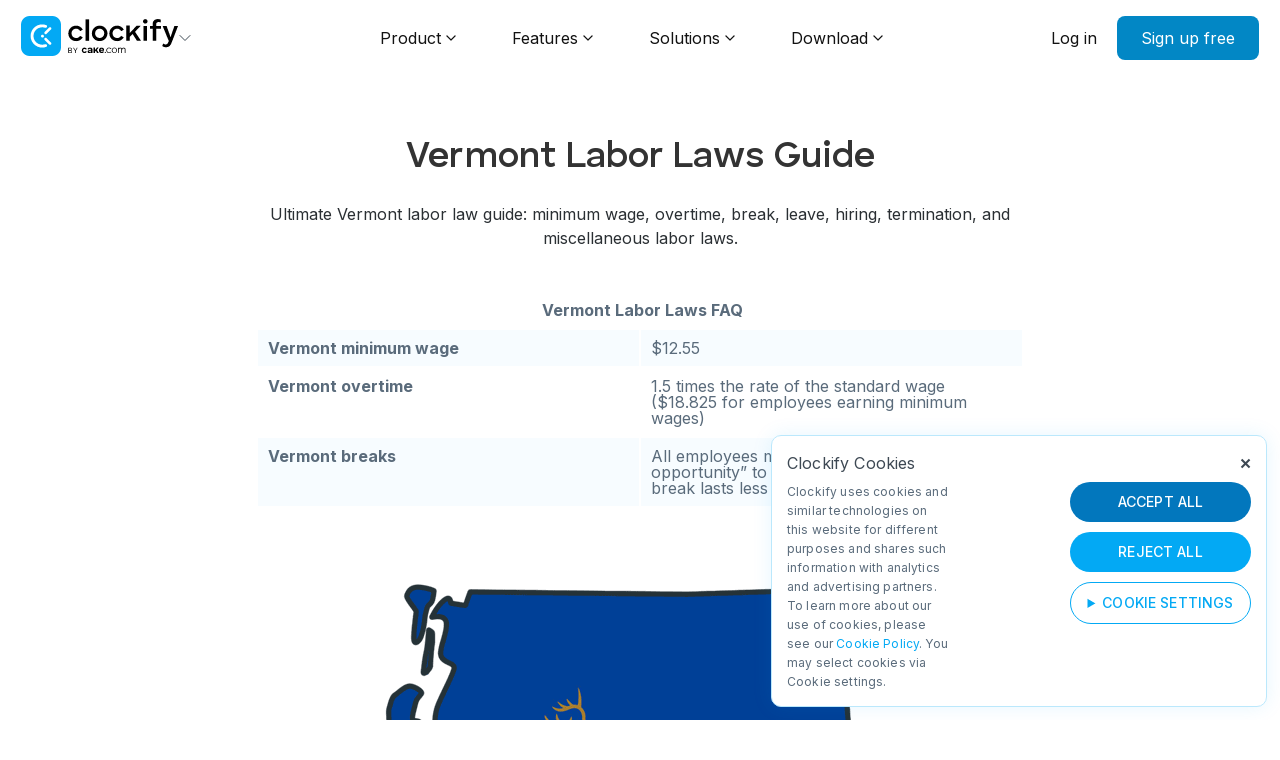

--- FILE ---
content_type: text/html
request_url: https://clockify.me/state-labor-laws/vermont-labor-law
body_size: 29684
content:
<!DOCTYPE html>
<html lang="en">
<head>
  <meta name="author" content="CAKE.com Inc.">
  <meta http-equiv="Content-Type" content="text/html; charset=UTF-8">
  <meta name="viewport" content="width=device-width, initial-scale=1">
  
  <link rel="alternate" hreflang="en" href="https://clockify.me/state-labor-laws/vermont-labor-law"/>
  
  
  
  
  <link rel="alternate" hreflang="x-default" href="https://clockify.me/state-labor-laws/vermont-labor-law"/>
  <title>Vermont Labor Laws Guide</title>
  <!-- for Google -->
  <meta name="description" content="Ultimate Vermont labor law guide: minimum wage, overtime, break, leave, hiring, termination, and miscellaneous labor laws." />
  <meta name="image" content="https://clockify.me/assets/images/tags-fb-tw/clockify-time-tracker-share.png">
  <meta name="application-name" content="Clockify" />
  <meta name="ahrefs-site-verification" content="9150e7b246102f91d3d5f707d997ac6dd2defc39da7823990627a7c955363386">
  <meta name="google-site-verification" content="O0flgjnCQi09t732e8c0S2GwQL5HXGccHKVwcwC6HOE" />
    <!-- Schema.org for Google -->
  <meta itemprop="name" content="Clockify">
  <meta itemprop="description" content="The most popular free time tracker and timesheet app for teams.">
  <meta itemprop="image" content="https://clockify.me/assets/images/tags-fb-tw/clockify-time-tracker-share.png">
  <!-- for Facebook -->
  <meta property="og:title" content="Vermont Labor Laws Guide" />
  <meta property="og:description" content="Ultimate Vermont labor law guide: minimum wage, overtime, break, leave, hiring, termination, and miscellaneous labor laws." />
  <meta property="og:image" content="https://clockify.me/assets/images/tags-fb-tw/state-labor-laws.png" />
  <meta property="og:image:secure_url" content="https://clockify.me/assets/images/tags-fb-tw/state-labor-laws.png">
  <meta property="og:url" content="https://clockify.me/state-labor-laws/vermont-labor-law" />
  <meta property="og:site_name" content="Clockify" />
  <meta property="og:type" content="website" />
  <meta property="og:locale" content="en_US" />
  <meta property="fb:app_id" content="703408809850298">
  <!-- for Twitter -->
  <meta name="twitter:card" content="summary_large_image" />
  <meta name="twitter:title" content="Vermont Labor Laws Guide" />
  <meta name="twitter:site" content="@Clockify">
  <meta name="twitter:description" content="Ultimate Vermont labor law guide: minimum wage, overtime, break, leave, hiring, termination, and miscellaneous labor laws." />
  <meta name="twitter:image" content="https://clockify.me/assets/images/tags-fb-tw/state-labor-laws.png" />
  <meta name="twitter:creator" content="@Clockify" />
  <!-- Links -->
  <link rel="preconnect" href="https://fonts.googleapis.com">
  <link rel="preconnect" href="https://fonts.gstatic.com" crossorigin>
  <link href="https://fonts.googleapis.com/css2?family=Inter:wght@100..900&display=swap" rel="stylesheet">
  <link rel="canonical" href="https://clockify.me/state-labor-laws/vermont-labor-law" />
  <link rel="stylesheet" href="/assets/main-2615.css">
  
  <!-- Favicon -->
  <link rel="icon" type="image/x-icon" href="https://clockify.me/assets/images/favicon-by-cake.ico">
  <link rel="apple-touch-icon" sizes="180x180" href="https://clockify.me/assets/images/favicon-by-cake-apple-touch-icon.png">
  <link rel="icon" type="image/png" sizes="32x32" href="https://clockify.me/assets/images/favicon-by-cake-32x32.png">
  <link rel="icon" type="image/png" sizes="16x16" href="https://clockify.me/assets/images/favicon-by-cake-16x16.png">
  <meta name="msapplication-TileColor" content="#da532c">
  <!-- EEA Zone Script -->
  <script>
    // Define dataLayer and the gtag function.
    window.dataLayer = window.dataLayer || [];
    function gtag(){dataLayer.push(arguments);}
    gtag('consent', 'default', {
     'ad_storage': 'denied',
     'ad_user_data': 'denied',
     'ad_personalization': 'denied',
     'analytics_storage': 'denied',
    });
   </script>
  <!-- Google Tag Manager -->
  <script>(function(w,d,s,l,i){w[l]=w[l]||[];w[l].push({'gtm.start':
  new Date().getTime(),event:'gtm.js'});var f=d.getElementsByTagName(s)[0],
  j=d.createElement(s),dl=l!='dataLayer'?'&l='+l:'';j.async=true;j.src=
  'https://www.googletagmanager.com/gtm.js?id='+i+dl;f.parentNode.insertBefore(j,f);
  })(window,document,'script','dataLayer','GTM-KN9WZVL');</script>
  <!-- End Google Tag Manager -->
</head>
<body class="@@body_class">
    <!-- JSON-LD Schema -->
  <script type="application/ld+json">
  {
   "@context": "http://schema.org",
   "@type": "Organization",
   "name": "Clockify",
   "legalName" : "Clockify",
   "url": "https://clockify.me",
   "logo": "https://clockify.me/assets/images/clockify-logo.png",
   "foundingDate": "2016",
   "founders": [{
     "@type": "Person",
     "name": "Nenad Milanovic"
   }],
   "address": {
      "@type": "PostalAddress",
      "streetAddress": "2100 Geng Rd STE 210",
      "addressLocality": "Palo Alto",
      "addressRegion": "CA",
      "postalCode": "94303",
      "addressCountry": "USA"
   },
   "contactPoint": {
     "@type": "ContactPoint",
     "contactType": "customer support",
     "telephone": "[+1-804-331-6939]",
     "email": "support@clockify.me"
   },
   "sameAs":[
       "https://www.facebook.com/clockify.me/",
       "https://twitter.com/Clockify",
       "https://www.linkedin.com/company/clockify/",
       "https://www.youtube.com/user/clockify",
       "https://www.capterra.com/p/169607/Clockify/",
       "https://www.crunchbase.com/organization/clockify",
       "https://github.com/clockify"
   ]
  }
  </script>
  <script type="application/ld+json">
    {
      "@context":"http://schema.org",
      "@type":"WebApplication",
      "name": "Clockify",
      "applicationCategory": "BusinessApplication",
      "datePublished": "2017-09-01T08:32:29-08:00",
      "description": "The most popular free time tracker and timesheet app that lets teams track how much time they spend working on projects",
      "operatingSystem":"Web platform, Windows, Mac OS X, Linux, iOS, Android",
      "url":"https://clockify.me",
      "offers": {
          "@type": "Offer",
          "price": "0",
          "priceCurrency": "USD"
      },
      "image": [
        "https://clockify.me/assets/images/brand-assets/product-clockify-4x3.png",
        "https://clockify.me/assets/images/brand-assets/product-clockify-1x1.png",
        "https://clockify.me/assets/images/brand-assets/product-clockify-16x9.png"
       ],
      "brand": {
         "@type": "Thing",
         "name": "Clockify"
      },
      "featureList":"https://clockify.me/features/",
      "screenshot": "https://clockify.me/assets/images/clockify-free-time-tracking-screenshot.png",
      "softwareHelp": "https://clockify.me/help/",
      "author":{
          "@type":"Organization",
          "name":"CAKE.com Inc",
          "url":"https://cake.com/",
          "logo":{
            "@type":"ImageObject",
            "url":"https://clockify.me/assets/images/clockify-logo.png",
            "width":"256px",
            "height":"256px"
          }
      },
      "video":{
          "@type":"VideoObject",
          "caption":"How Clockify works",
          "thumbnailUrl":"https://img.youtube.com/vi/4K6yRS_CFbk/maxresdefault.jpg",
          "contentUrl":"https://www.youtube.com/watch?v=4K6yRS_CFbk",
          "name":"Clockify product tour",
          "description":"A 1-minute video that shows you how you can track time with Clockify.",
          "uploadDate":"2017-12-01"
      },
      "aggregateRating": {
         "@type": "AggregateRating",
         "ratingValue": "4.7",
         "reviewCount": "4168"
      },
      "review": [
        {
          "@type": "Review",
          "author":
          {
            "@type": "Person",
            "name": "Jason Olinger"
          },
          "datePublished": "2018-11-28",
          "description": "Our experience has been overall very positive. Clockify has helped us to identify wasted time and inefficiency which has actually helped our technology department reorganize some processing, same money and time, and ultimately get significantly ahead of our product launch schedule.",
          "name": "Great time management software",
          "reviewRating": {
            "@type": "Rating",
            "bestRating": "5",
            "ratingValue": "4",
            "worstRating": "1"
          }
        },
        {
          "@type": "Review",
          "author":
          {
            "@type": "Person",
            "name": "Ruth Manser"
          },
          "datePublished": "2019-02-17",
          "description": "This software is ideal for my needs. I work part-time for a client working as his executive assistant and his bookkeeper. I was getting myself in a mess just using a timesheet created in MS Excel and when I discovered Clockify I was over the moon with joy. I keep Clockify open in the background and I switch projects when I start the work and when I finish the work. I used to under invoice for my time and lose income but now I can bill for every second I work on his projects. Also, it has great reporting function and can either print off or save as a PDF or Excel etc. So not only do I invoice my client, I've also got exact data for the time I carry out each of his tasks.",
          "name": "Great time tracker and timesheet app",
          "reviewRating": {
            "@type": "Rating",
            "bestRating": "5",
            "ratingValue": "5",
            "worstRating": "1"
          }
        }
      ]
    }
  </script>

<!-- Temporary styles, redesign underway -->
<style>
.menu__items-wrapper.temp-item {
  flex-wrap: nowrap;
  align-items: center;
  padding-bottom: 40px;
}

.menu__items-wrapper.temp-item .menu__item {
  align-self: stretch;
}

.mw-455.temp-item {
  max-width: none !important;
}

.submenu .menu__item .item__icon.min-w-48 {
  min-width: 48px;
  max-width: 48px;
}

@media screen and (max-width: 1024px) {
  .menu__items-wrapper.temp-item {
    flex-wrap: wrap;
  }
}
</style>



<div class="background-blur"></div>
<nav class="navbar navbar-mega-menu">

    <div class="container-nav sitewidth">

            <div class="navbar__logo">
                <div class="dropdown-btn-header">
                    <div class="dropdown-header-links">
                    <a href="/"><svg width="158" height="40" viewBox="0 0 158 40" fill="none" xmlns="http://www.w3.org/2000/svg">
<path d="M31.3333 0H8.66667C3.8802 0 0 3.8802 0 8.66667V31.3333C0 36.1198 3.8802 40 8.66667 40H31.3333C36.1198 40 40 36.1198 40 31.3333V8.66667C40 3.8802 36.1198 0 31.3333 0Z" fill="#03A9F4"/>
<path d="M25.6947 11.3924C26.3928 10.6932 26.2425 9.51811 25.3206 9.16425C24.0343 8.67046 22.6376 8.3999 21.1779 8.3999C14.7823 8.3999 9.59766 13.5934 9.59766 19.9999C9.59766 26.4064 14.7823 31.5999 21.1779 31.5999C22.6286 31.5999 24.017 31.3327 25.2968 30.8447C26.2211 30.4922 26.3728 29.3149 25.6735 28.6144C25.2203 28.1605 24.5345 28.0545 23.9264 28.257C23.0645 28.544 22.1427 28.6995 21.1846 28.6995C16.3879 28.6995 12.4994 24.8043 12.4994 19.9995C12.4994 15.1946 16.3879 11.2995 21.1846 11.2995C22.1496 11.2995 23.0779 11.4571 23.9451 11.7481C24.5537 11.9523 25.2409 11.847 25.6947 11.3924Z" fill="white"/>
<path d="M22.9294 20.1332C22.9294 20.9432 22.2728 21.5998 21.4628 21.5998C20.6527 21.5998 19.9961 20.9432 19.9961 20.1332C19.9961 19.3232 20.6527 18.6665 21.4628 18.6665C22.2728 18.6665 22.9294 19.3232 22.9294 20.1332Z" fill="white"/>
<path d="M23.7261 17.8301C23.2007 17.308 23.2007 16.4616 23.7261 15.9395L28.1021 11.5913C28.6274 11.0692 29.4793 11.0692 30.0047 11.5913C30.53 12.1133 30.53 12.9597 30.0047 13.4818L25.6287 17.8301C25.1033 18.3521 24.2515 18.3521 23.7261 17.8301Z" fill="white"/>
<path d="M23.7261 22.1693C23.2007 22.6914 23.2007 23.5378 23.7261 24.0599L28.1021 28.4082C28.6274 28.9302 29.4793 28.9302 30.0047 28.4082C30.53 27.8861 30.53 27.0397 30.0047 26.5176L25.6287 22.1693C25.1033 21.6473 24.2515 21.6473 23.7261 22.1693Z" fill="white"/>
<path d="M47.332 17.4437C47.332 13.072 50.8117 9.62223 55.0943 9.62223C58.0089 9.62223 60.5071 11.2281 61.8157 13.6965L59.1688 15.1537C58.3658 13.637 56.849 12.6854 55.0646 12.6854C52.5069 12.6854 50.544 14.7969 50.544 17.4139C50.544 20.0607 52.5069 22.0532 55.0646 22.0532C56.7895 22.0532 58.2171 21.28 59.0795 19.8525L61.7859 21.28C60.4774 23.6889 57.9791 25.1461 55.0943 25.1461C50.8117 25.1461 47.332 21.8153 47.332 17.4437Z" fill="black" class="color-switch"/>
<path d="M64.546 3.34724H68.1149V24.819H64.546V3.34724Z" fill="black" class="color-switch"/>
<path d="M70.851 17.4437C70.851 13.072 74.3604 9.62223 78.643 9.62223C82.9554 9.62223 86.4648 13.072 86.4648 17.4437C86.4648 21.8153 82.9554 25.1164 78.643 25.1164C74.3604 25.1164 70.851 21.8153 70.851 17.4437ZM74.0927 17.4139C74.0927 20.031 76.0853 22.0235 78.643 22.0235C81.2007 22.0235 83.2231 20.031 83.2231 17.4139C83.2231 14.8266 81.2007 12.6854 78.643 12.6854C76.0853 12.6854 74.0927 14.8266 74.0927 17.4139Z" fill="black" class="color-switch"/>
<path d="M88.3415 17.4437C88.3415 13.072 91.8211 9.62223 96.1038 9.62223C99.0183 9.62223 101.517 11.2281 102.825 13.6965L100.178 15.1537C99.3752 13.637 97.8584 12.6854 96.074 12.6854C93.5163 12.6854 91.5534 14.7969 91.5534 17.4139C91.5534 20.0607 93.5163 22.0532 96.074 22.0532C97.799 22.0532 99.2265 21.28 100.089 19.8525L102.795 21.28C101.487 23.6889 98.9886 25.1461 96.1038 25.1461C91.8211 25.1461 88.3415 21.8153 88.3415 17.4437Z" fill="black" class="color-switch"/>
<path d="M119.714 9.76126L114.061 15.7783L120.069 24.819H115.965L111.593 18.0087L108.767 20.9529V24.819H105.199V9.62223H108.767V17.0273L115.564 9.76126H119.714Z" fill="black" class="color-switch"/>
<path d="M124.279 7.6297C123.029 7.6297 122.018 6.58882 122.018 5.36951C122.018 4.12046 123.029 3.10933 124.279 3.10933C125.528 3.10933 126.539 4.12046 126.539 5.36951C126.539 6.58882 125.528 7.6297 124.279 7.6297ZM122.494 24.819V9.94936H126.063V24.819H122.494Z" fill="black" class="color-switch"/>
<path d="M137.084 3.07959C138.333 3.07959 139.196 3.28776 139.82 3.67437V6.46986C139.374 6.29143 138.452 6.02378 137.738 6.02378C136.103 6.02378 135.151 6.797 135.151 8.3137V10.0981H139.909V12.8341H135.27V24.819H131.701V12.8341H128.995V10.0981H131.701V7.95683C131.701 4.80447 133.783 3.07959 137.084 3.07959Z" fill="black" class="color-switch"/>
<path d="M150.79 26.2167C149.422 29.9341 147.786 31.2129 144.901 31.2129C143.295 31.2129 142.165 30.8561 141.273 30.0234L142.225 27.4063C142.879 28.2093 143.712 28.4174 144.693 28.4174C145.794 28.4174 146.626 28.0308 147.221 26.4249L147.816 24.9379L146.21 21.1908L141.63 9.94936H145.586L148.679 18.663L149.511 21.3098L150.463 18.4548L153.407 9.94936H157.065L150.79 26.2167Z" fill="black" class="color-switch"/>
<path d="M60.7969 34.3486C60.7969 35.906 61.9903 37.0663 63.4795 37.0663C64.5199 37.0663 65.3766 36.5332 65.8152 35.6238L64.6826 35.0748C64.448 35.5034 63.9793 35.7777 63.4591 35.7777C62.7349 35.7777 62.0921 35.1221 62.0921 34.3486C62.0921 33.5751 62.7349 32.9272 63.4591 32.9272C63.9895 32.9272 64.5344 33.2092 64.7588 33.6691L65.8254 33.1048C65.3868 32.185 64.5301 31.5996 63.4795 31.5996C61.9903 31.5996 60.7969 32.8016 60.7969 34.3486Z" fill="black" class="color-switch"/>
<path d="M69.085 31.5996C67.6628 31.5996 66.8399 32.2059 66.657 33.1779L67.9269 33.5542C68.0691 32.9689 68.4958 32.7389 69.024 32.7389C69.5523 32.7389 69.9383 33.0398 69.9383 33.552V33.8253C68.8513 33.9508 68.445 34.0246 68.1504 34.1187C67.0837 34.4009 66.5859 34.9235 66.5859 35.7074C66.5859 36.575 67.2158 37.0663 68.2824 37.0663C69.0647 37.0663 69.7453 36.7766 70.0907 36.2853V37.0663H71.4621V35.582V33.5647C71.4621 32.2372 70.5783 31.5996 69.085 31.5996ZM68.1097 35.4653C68.1097 35.1831 68.2926 34.9444 68.6685 34.8294C68.9428 34.7458 69.339 34.6976 69.9383 34.6453V35.192C69.9383 35.7042 69.3186 36.0106 68.7904 36.0106C68.4044 36.0106 68.1097 35.8103 68.1097 35.4653Z" fill="black" class="color-switch"/>
<path d="M77.636 31.5996H76.036L73.9789 34.0987V31.5996H72.5312V37.0663H73.9789V35.8168L74.8551 34.8015L76.1122 37.0663H77.7884L75.8836 33.8253L77.636 31.5996Z" fill="black" class="color-switch"/>
<path d="M80.6946 37.0663C81.8289 37.0663 82.6993 36.6001 82.9978 35.7308L81.7531 35.2631C81.6238 35.6506 81.202 35.8829 80.6747 35.8829C80.0876 35.8829 79.6465 35.5751 79.4972 34.8734H83.0756C83.0955 34.7373 83.1224 34.4481 83.1224 34.2805C83.1224 32.6049 82.1672 31.5996 80.605 31.5996C78.9135 31.5996 77.9414 32.8197 77.9414 34.3278C77.9414 35.9615 78.9334 37.0663 80.6946 37.0663ZM79.4194 33.8601C79.5388 33.106 79.9793 32.7688 80.5863 32.7688C81.1534 32.7688 81.6337 33.1375 81.7531 33.8601H79.4194Z" fill="black" class="color-switch"/>
<path d="M84.34 37.0664C84.6725 37.0664 84.9495 36.7898 84.9495 36.4369C84.9495 36.0935 84.6725 35.8169 84.34 35.8169C84.0075 35.8169 83.7305 36.0935 83.7305 36.4369C83.7305 36.7898 84.0075 37.0664 84.34 37.0664Z" fill="black" class="color-switch"/>
<path d="M85.332 34.3127C85.332 33.9415 85.3987 33.5906 85.5319 33.2599C85.6652 32.9292 85.851 32.6423 86.0895 32.3994C86.3349 32.1497 86.626 31.9539 86.9626 31.8122C87.2993 31.6705 87.671 31.5996 88.0778 31.5996C88.5967 31.5996 89.0491 31.7143 89.4348 31.9438C89.8206 32.1665 90.088 32.4644 90.2844 32.8491L89.5987 33.0834C89.4444 32.8135 89.2455 32.5883 88.972 32.4399C88.6984 32.2846 88.3934 32.207 88.0567 32.207C87.7762 32.207 87.5132 32.261 87.2677 32.369C87.0293 32.477 86.8189 32.6255 86.6365 32.8144C86.4612 32.9966 86.3209 33.216 86.2157 33.4724C86.1175 33.7289 86.0684 34.009 86.0684 34.3127C86.0684 34.6097 86.121 34.8897 86.2262 35.1529C86.3314 35.4162 86.4752 35.6456 86.6576 35.8413C86.8399 36.0303 87.0503 36.1822 87.2888 36.2969C87.5342 36.4049 87.7937 36.4589 88.0672 36.4589C88.2426 36.4589 88.4144 36.4352 88.5827 36.388C88.7581 36.3408 88.9194 36.2766 89.0666 36.1957C89.2139 36.1079 89.3402 36.0101 89.4454 35.9021C89.5506 35.7941 89.5987 35.7387 89.6749 35.5825L90.3606 35.7387C90.2835 35.9276 90.1712 36.1248 90.024 36.2868C89.8767 36.442 89.7013 36.5804 89.498 36.7018C89.3016 36.8166 89.0807 36.9043 88.8352 36.965C88.5967 37.0325 88.3478 37.0663 88.0883 37.0663C87.6885 37.0663 87.3203 36.9954 86.9837 36.8537C86.647 36.7052 86.356 36.5061 86.1105 36.2564C85.865 35.9999 85.6722 35.7064 85.5319 35.3757C85.3987 35.045 85.332 34.6906 85.332 34.3127Z" fill="black" class="color-switch"/>
<path d="M93.4069 37.0663C93.0268 37.0663 92.6767 36.9954 92.3567 36.8537C92.0433 36.7052 91.7699 36.5061 91.5365 36.2564C91.3098 36.0067 91.1331 35.7165 91.0064 35.3858C90.8798 35.0551 90.8164 34.7075 90.8164 34.3431C90.8164 33.9719 90.8798 33.6209 91.0064 33.2902C91.1398 32.9595 91.3198 32.6693 91.5465 32.4196C91.7799 32.1699 92.0533 31.9708 92.3667 31.8223C92.6868 31.6738 93.0335 31.5996 93.4069 31.5996C93.7803 31.5996 94.1237 31.6738 94.4371 31.8223C94.7571 31.9708 95.0305 32.1699 95.2572 32.4196C95.4906 32.6693 95.6706 32.9595 95.7973 33.2902C95.9307 33.6209 95.9974 33.9719 95.9974 34.3431C95.9974 34.7075 95.9307 35.0551 95.7973 35.3858C95.6706 35.7165 95.4906 36.0067 95.2572 36.2564C95.0305 36.5061 94.7571 36.7052 94.4371 36.8537C94.1237 36.9954 93.7803 37.0663 93.4069 37.0663ZM91.5165 34.3532C91.5165 34.6501 91.5632 34.9269 91.6566 35.1833C91.7566 35.433 91.8899 35.6557 92.0566 35.8515C92.23 36.0404 92.43 36.1889 92.6567 36.2969C92.8901 36.4049 93.1368 36.4589 93.3969 36.4589C93.6569 36.4589 93.9003 36.4049 94.127 36.2969C94.3604 36.1822 94.5638 36.0303 94.7371 35.8413C94.9105 35.6456 95.0472 35.4195 95.1472 35.1631C95.2472 34.9066 95.2972 34.6299 95.2972 34.3329C95.2972 34.0427 95.2472 33.7694 95.1472 33.5129C95.0472 33.2497 94.9105 33.0236 94.7371 32.8347C94.5638 32.639 94.3637 32.4871 94.137 32.3791C93.9103 32.2644 93.6669 32.207 93.4069 32.207C93.1468 32.207 92.9001 32.2644 92.6667 32.3791C92.44 32.4871 92.24 32.639 92.0666 32.8347C91.8999 33.0304 91.7666 33.2599 91.6666 33.5231C91.5665 33.7795 91.5165 34.0562 91.5165 34.3532Z" fill="black" class="color-switch"/>
<path d="M102.648 31.6001C102.026 31.6001 101.237 31.9217 100.931 32.6506C100.605 31.9324 99.9242 31.6001 99.2333 31.6001C98.6214 31.6001 98.0313 31.8834 97.676 32.5372V31.6782H96.9141V37.0668H97.69L97.7036 34.2048C97.7036 32.8757 98.5129 32.3504 99.1642 32.3504C99.8156 32.3504 100.329 32.747 100.329 33.7225V37.0668H101.118V34.1298C101.118 32.9828 101.809 32.3504 102.579 32.3504C103.23 32.3504 103.744 32.747 103.744 33.7225V37.0668H104.533V33.6367C104.533 32.2218 103.596 31.6001 102.648 31.6001Z" fill="black" class="color-switch"/>
<path d="M52.1367 31.7334H52.8818L54.3719 34.223H54.4349L55.925 31.7334H56.6701L54.7287 34.8688V37.0667H54.0781V34.8688L52.1367 31.7334Z" fill="black" class="color-switch"/>
<path d="M47.3359 37.0667V31.7334H49.2131C49.5871 31.7334 49.8956 31.7976 50.1386 31.9261C50.3815 32.0528 50.5624 32.2238 50.6813 32.4391C50.8001 32.6527 50.8595 32.8896 50.8595 33.1501C50.8595 33.3792 50.8185 33.5685 50.7363 33.7178C50.6559 33.8671 50.5493 33.9851 50.4165 34.0719C50.2854 34.1587 50.1429 34.223 49.9891 34.2646V34.3167C50.1534 34.3271 50.3186 34.3844 50.4846 34.4886C50.6507 34.5928 50.7896 34.7421 50.9015 34.9365C51.0133 35.131 51.0693 35.3688 51.0693 35.6501C51.0693 35.9174 51.0081 36.1579 50.8858 36.3714C50.7634 36.585 50.5703 36.7542 50.3063 36.8792C50.0424 37.0042 49.699 37.0667 49.276 37.0667H47.3359ZM47.9861 36.4938H49.276C49.7007 36.4938 50.0022 36.4122 50.1805 36.249C50.3605 36.0841 50.4505 35.8844 50.4505 35.6501C50.4505 35.4695 50.4042 35.3028 50.3116 35.1501C50.219 34.9956 50.087 34.8723 49.9157 34.7803C49.7444 34.6865 49.5417 34.6396 49.3075 34.6396H47.9861V36.4938ZM47.9861 34.0771H49.1921C49.3879 34.0771 49.5644 34.039 49.7217 33.9626C49.8808 33.8862 50.0066 33.7785 50.0992 33.6396C50.1936 33.5008 50.2408 33.3376 50.2408 33.1501C50.2408 32.9157 50.1587 32.7169 49.9944 32.5537C49.8301 32.3888 49.5696 32.3063 49.2131 32.3063H47.9861V34.0771Z" fill="black" class="color-switch"/>
</svg></a>
                    <img class="products-header-link header-arrow" src="/assets/images/arrow-down-gray-header.svg" alt="Open dropdown arrow" />
                    <div class="header-products-dropdown">
                      <div class="header-products-dropdown-content">
                      <a href="/">
                        <div class="header-product-link-box">
                          <img src="/assets/images/clockify-header-link-logo-new.svg" alt="Clockify logo">
                          <div>
                            <p>Clockify</p>
                            <p>Time Tracking</p>
                          </div>
                        </div>
                      </a>
                      <a href="https://plaky.com/" target="_blank">
                        <div class="header-product-link-box">
                          <img src="/assets/images/plaky-header-link-logo-new.svg" alt="Plaky logo">
                          <div>
                            <p>Plaky</p>
                            <p>Project Management</p>
                          </div>
                        </div>
                      </a>
                      <a href="https://pumble.com/" target="_blank">
                        <div class="header-product-link-box">
                          <img src="/assets/images/pumble-header-link-logo-new.svg" alt="Pumble logo">
                          <div>
                            <p>Pumble</p>
                            <p>Team Communication</p>
                          </div>
                        </div>
                      </a>
                      </div>
                      <p class="powered-by"><span>Powered by</span><a target="_blank" href="https://cake.com/"><img src="/assets/images/cake-header-link-logo.svg" alt="CAKE.com™ logo"></a></p>
                    </div>
                  </div>
                </div>
            </div>
            <div class="navbar__menu">
                <div class="navbar-menu-item">
                    <div class="navbar-menu-item-links display-flex">
                        <a href="/why-use-time-tracker">Product</a>
                        <a href="javascript:void(0)">
                            <svg xmlns="http://www.w3.org/2000/svg" width="10" height="6" viewBox="0 0 10 6" fill="none">
                                <path d="M1 1L5 5L9 1" stroke-width="1.4" stroke-linecap="round" stroke-linejoin="round" />
                            </svg>
                        </a>
                    </div>
                    <div class="submenu sitewidth">
                        <div class="menu__column mw-455">
                            <div class="column-heading">
                                <h5>USE CASES</h5>
                            </div>
                            <div class="menu__items-wrapper">
                                <a href="/timekeeping" class="menu__item">
                                    <div class="item__icon">
                                        <img src="/assets/images/mega-menu/timekeeping.svg" alt="" srcset="">
                                    </div>
                                    <div class="item__text">
                                        <h5 class="item__title">Timekeeping</h5>
                                        <p class="item__desc">Track time using a timer, timesheet, or kiosk.</p>
                                    </div>
                                </a>
                                <a href="/reporting" class="menu__item">
                                    <div class="item__icon">
                                        <img src="/assets/images/mega-menu/reporting.svg" alt="" srcset="">
                                    </div>
                                    <div class="item__text">
                                        <h5 class="item__title">Reporting</h5>
                                        <p class="item__desc">See where time goes and analyze costs.</p>
                                    </div>
                                </a>
                                <a href="/planning" class="menu__item">
                                    <div class="item__icon">
                                        <img src="/assets/images/mega-menu/planning.svg" alt="" srcset="">
                                    </div>
                                    <div class="item__text">
                                        <h5 class="item__title">Planning</h5>
                                        <p class="item__desc">Manage resources, capacity, and utilization.</p>
                                    </div>
                                </a>
                                <a href="/budgeting" class="menu__item">
                                    <div class="item__icon">
                                        <img src="/assets/images/mega-menu/budgeting.svg" alt="" srcset="">
                                    </div>
                                    <div class="item__text">
                                        <h5 class="item__title">Budgeting</h5>
                                        <p class="item__desc">Set client budgets and track project status.</p>
                                    </div>
                                </a>
                                <a href="/attendance" class="menu__item">
                                    <div class="item__icon">
                                        <img src="/assets/images/mega-menu/attendance.svg" alt="" srcset="">
                                    </div>
                                    <div class="item__text">
                                        <h5 class="item__title">Attendance</h5>
                                        <p class="item__desc">Track daily employee attendance and overtime.</p>
                                    </div>
                                </a>
                                <a href="/payroll" class="menu__item">
                                    <div class="item__icon">
                                        <img src="/assets/images/mega-menu/payroll.svg" alt="" srcset="">
                                    </div>
                                    <div class="item__text">
                                        <h5 class="item__title">Payroll</h5>
                                        <p class="item__desc">Calculate payroll and employee costs.</p>
                                    </div>
                                </a>
                            </div>
                        </div>
                        <div class="menu__column mw-328 industries">
                            <div class="column-heading">
                                <h5>INDUSTRIES</h5>
                            </div>
                            <div class="menu__items-wrapper">
                                <a href="/freelance-time-tracking" class="menu__item">
                                    <div class="item__icon">
                                        <img src="/assets/images/mega-menu/freelancers.svg" alt="" srcset="">
                                    </div>
                                    <div class="item__text">
                                        <h5 class="item__title">Freelancers</h5>
                                    </div>
                                </a>
                                <a href="/developer-time-tracking" class="menu__item">
                                    <div class="item__icon">
                                        <img src="/assets/images/mega-menu/developers.svg" alt="" srcset="">
                                    </div>
                                    <div class="item__text">
                                        <h5 class="item__title">Developers</h5>
                                    </div>
                                </a>
                                <a href="/agency-management-software" class="menu__item">
                                    <div class="item__icon">
                                        <img src="/assets/images/mega-menu/agencies.svg" alt="" srcset="">
                                    </div>
                                    <div class="item__text">
                                        <h5 class="item__title">Agencies</h5>
                                    </div>
                                </a>
                                <a href="/consultant-time-tracking" class="menu__item">
                                    <div class="item__icon">
                                        <img src="/assets/images/mega-menu/consultants.svg" alt="" srcset="">
                                    </div>
                                    <div class="item__text">
                                        <h5 class="item__title">Consultants</h5>
                                    </div>
                                </a>
                                <a href="/attorney-time-tracking" class="menu__item">
                                    <div class="item__icon">
                                        <img src="/assets/images/mega-menu/lawyers.svg" alt="" srcset="">
                                    </div>
                                    <div class="item__text">
                                        <h5 class="item__title">Lawyers</h5>
                                    </div>
                                </a>
                                <a href="/time-tracking-accounting" class="menu__item">
                                    <div class="item__icon">
                                        <img src="/assets/images/mega-menu/accountants.svg" alt="" srcset="">
                                    </div>
                                    <div class="item__text">
                                        <h5 class="item__title">Accountants</h5>
                                    </div>
                                </a>
                                <a href="/startups-time-tracking" class="menu__item">
                                    <div class="item__icon">
                                        <img src="/assets/images/mega-menu/startups.svg" alt="" srcset="">
                                    </div>
                                    <div class="item__text">
                                        <h5 class="item__title">Startups</h5>
                                    </div>
                                </a>
                                <a href="/construction-time-tracking" class="menu__item">
                                    <div class="item__icon">
                                        <img src="/assets/images/mega-menu/construction.svg" alt="" srcset="">
                                    </div>
                                    <div class="item__text">
                                        <h5 class="item__title">Construction</h5>
                                    </div>
                                </a>
                            </div>
                            <div class="additional-info">
                                <a href="/industry">More industries<span>→</span></a>
                            </div>
                        </div>
                        <div class="menu__column mw-233 plans after-parent">
                            <div class="column-after hidden-sm"></div>
                            <div class="column-heading">
                                <h5>PLANS</h5>
                            </div>
                            <div class="menu__items-wrapper">
                                <a href="/pricing#compare" class="menu__item">
                                    <div class="item__icon no-hover">
                                        <img src="/assets/images/mega-menu/plan-free.svg" alt="Free Plan">
                                    </div>
                                    <div class="item__text">
                                        <h5 class="item__title">FREE</h5>
                                        <p class="item__desc">Time Tracking</p>
                                    </div>
                                </a>
                                <a href="/pro-plan/" class="menu__item">
                                    <div class="item__icon no-hover">
                                        <img src="/assets/images/mega-menu/plan-pro.svg" alt="Pro Plan">
                                    </div>
                                    <div class="item__text">
                                        <h5 class="item__title">PRO</h5>
                                        <p class="item__desc">Profit & Productivity</p>
                                    </div>
                                </a>
                                <a href="/enterprise-plan/" class="menu__item">
                                    <div class="item__icon no-hover">
                                        <img src="/assets/images/mega-menu/plan-enterprise.svg" alt="Enterprise Plan">
                                    </div>
                                    <div class="item__text">
                                        <h5 class="item__title">ENTERPRISE</h5>
                                        <p class="item__desc">Security & Privacy</p>
                                    </div>
                                </a>
                                <a href="/pricing" class="menu__item no-border">
                                    <div class="item__icon no-hover">
                                        <img src="/assets/images/mega-menu/plan-compare.svg" alt="Compare Plans">
                                    </div>
                                    <div class="item__text">
                                        <h5 class="item__title">See pricing</h5>
                                    </div>
                                </a>

                            </div>
                        </div>
                        <div class="bottom-banner hidden-sm">
    <div class="sitewidth">
        <div>
            <a href="https://clockify.me/help/contact" target="_blank" rel="noopener noreferrer" class="white">
                <img src="/assets/images/mega-menu/contact-us.svg" alt="">
                Contact Us
            </a>
            <a href="https://clockify.me/tutorials" target="_blank" rel="noopener noreferrer" class="white">
                <img src="/assets/images/mega-menu/tutorials.svg" alt="">
                Tutorials
            </a>
            <a href="https://clockify.me/learn/" target="_blank" rel="noopener noreferrer" class="white hidden-1024">
                <img src="/assets/images/mega-menu/knowledge-hub.svg" alt="">
                Knowledge Hub
            </a>
            <a href="https://clockify.me/blog/" target="_blank" rel="noopener noreferrer" class="white hidden-1024">
                <img src="/assets/images/mega-menu/blog.svg" alt="">
                Blog
            </a>
            <a href="https://clockify.me/help/" target="_blank" rel="noopener noreferrer" class="white">
                <img src="/assets/images/mega-menu/help.svg" alt="">
               Help
            </a>
        </div>
        <div class="hidden-sm">
            <a href="/customers" target="_blank" rel="noopener noreferrer" class="white">
                <img src="/assets/images/mega-menu/stars.svg" alt="">
                9,000+ Reviews
            </a>
        </div>
    </div>
</div>
                        <div class="submenu-after"></div>
                        <div class="background-blur"></div>
                    </div>
                </div>

                <div id="features" class="navbar-menu-item ">
                    <div class="navbar-menu-item-links display-flex">
                        <a href="/features/">Features</a>
                        <a href="javascript:void(0)">
                            <svg xmlns="http://www.w3.org/2000/svg" width="10" height="6" viewBox="0 0 10 6" fill="none">
                                <path d="M1 1L5 5L9 1" stroke-width="1.4" stroke-linecap="round" stroke-linejoin="round" />
                            </svg>
                        </a>
                    </div>
                    <div class="submenu sitewidth">
                        <div class="menu__column mw-170">
                            <div class="column-heading">
                                <h5>TIMEKEEPING</h5>
                            </div>
                            <div class="menu__items-wrapper">
                                <a href="/features/timer" class="menu__item">
                                    <div class="item__icon">
                                        <img src="/assets/images/mega-menu/timer.svg" alt="" srcset="">
                                    </div>
                                    <div class="item__text">
                                        <h5 class="item__title">Timer</h5>
                                    </div>
                                </a>
                                <a href="/features/timesheet" class="menu__item">
                                    <div class="item__icon">
                                        <img src="/assets/images/mega-menu/timesheet.svg" alt="" srcset="">
                                    </div>
                                    <div class="item__text">
                                        <h5 class="item__title">Timesheet</h5>
                                    </div>
                                </a>
                                <a href="/features/kiosk" class="menu__item">
                                    <div class="item__icon">
                                        <img src="/assets/images/mega-menu/kiosk.svg" alt="" srcset="">
                                    </div>
                                    <div class="item__text">
                                        <h5 class="item__title">Kiosk</h5>
                                    </div>
                                </a>
                                <a href="/features/calendar" class="menu__item">
                                    <div class="item__icon">
                                        <img src="/assets/images/mega-menu/calendar.svg" alt="" srcset="">
                                    </div>
                                    <div class="item__text">
                                        <h5 class="item__title">Calendar</h5>
                                    </div>
                                </a>
                                <a href="/features/auto-tracker" class="menu__item">
                                    <div class="item__icon">
                                        <img src="/assets/images/mega-menu/autotracker.svg" alt="" srcset="">
                                    </div>
                                    <div class="item__text">
                                        <h5 class="item__title">Auto tracker</h5>
                                    </div>
                                </a>
                            </div>
                        </div>
                        <div class="menu__column mw-170">
                            <div class="column-heading">
                                <h5>REPORTING</h5>
                            </div>
                            <div class="menu__items-wrapper">
                                <a href="/features/reports" class="menu__item">
                                    <div class="item__icon">
                                        <img src="/assets/images/mega-menu/reports.svg" alt="" srcset="">
                                    </div>
                                    <div class="item__text">
                                        <h5 class="item__title">Reports</h5>
                                    </div>
                                </a>
                                <a href="/features/rates" class="menu__item">
                                    <div class="item__icon">
                                        <img src="/assets/images/mega-menu/rates.svg" alt="" srcset="">
                                    </div>
                                    <div class="item__text">
                                        <h5 class="item__title">Rates</h5>
                                    </div>
                                </a>
                                <a href="/features/projects" class="menu__item">
                                    <div class="item__icon">
                                        <img src="/assets/images/mega-menu/progress.svg" alt="" srcset="">
                                    </div>
                                    <div class="item__text">
                                        <h5 class="item__title">Projects</h5>
                                    </div>
                                </a>
                                <a href="/features/activity" class="menu__item">
                                    <div class="item__icon">
                                        <img src="/assets/images/mega-menu/activity.svg" alt="" srcset="">
                                    </div>
                                    <div class="item__text">
                                        <h5 class="item__title">Activity</h5>
                                    </div>
                                </a>
                                <a href="/features/location" class="menu__item">
                                    <div class="item__icon">
                                        <img src="/assets/images/mega-menu/location.svg" alt="" srcset="">
                                    </div>
                                    <div class="item__text">
                                        <h5 class="item__title">Location</h5>
                                    </div>
                                </a>
                            </div>
                        </div>
                        <div class="menu__column mw-170">
                            <div class="column-heading">
                                <h5>MANAGEMENT</h5>
                            </div>
                            <div class="menu__items-wrapper">
                                <a href="/features/scheduling" class="menu__item">
                                    <div class="item__icon">
                                        <img src="/assets/images/mega-menu/scheduling.svg" alt="" srcset="">
                                    </div>
                                    <div class="item__text">
                                        <h5 class="item__title">Scheduling</h5>
                                    </div>
                                </a>
                                <a href="/features/time-off" class="menu__item">
                                    <div class="item__icon">
                                        <img src="/assets/images/mega-menu/timeoff.svg" alt="" srcset="">
                                    </div>
                                    <div class="item__text">
                                        <h5 class="item__title">Time off</h5>
                                    </div>
                                </a>
                                <a href="/features/approval" class="menu__item">
                                    <div class="item__icon">
                                        <img src="/assets/images/mega-menu/approval.svg" alt="" srcset="">
                                    </div>
                                    <div class="item__text">
                                        <h5 class="item__title">Approval</h5>
                                    </div>
                                </a>
                                <a href="/features/expenses" class="menu__item">
                                    <div class="item__icon">
                                        <img src="/assets/images/mega-menu/expenses.svg" alt="" srcset="">
                                    </div>
                                    <div class="item__text">
                                        <h5 class="item__title">Expenses</h5>
                                    </div>
                                </a>
                                <a href="/features/invoicing" class="menu__item">
                                    <div class="item__icon">
                                        <img src="/assets/images/mega-menu/invoicing.svg" alt="" srcset="">
                                    </div>
                                    <div class="item__text">
                                        <h5 class="item__title">Invoicing</h5>
                                    </div>
                                </a>
                            </div>
                            <div class="additional-info">
                                <a href="https://clockify.me/features/">See all features <span>→</span></a>
                            </div>
                        </div>
                        <div class="menu__column mw-455 plans after-parent video">
                            <div class="column-after hidden-sm"></div>
                            <div class="column-heading">
                                <h5>WATCH DEMO</h5>
                            </div>
                            <div class="menu__items-wrapper">
                                <a rel="nofollow" onclick="openModal('https://www.youtube.com/embed/4K6yRS_CFbk?si=T5Zh6esflmaJDUVT&autoplay=1')" href="javascript:void(0)">
                                    <img src="/assets/images/mega-menu/tour-mega-menu.png" srcset="/assets/images/mega-menu/tour-mega-menu@2x.png 2x" alt="Tour of Clockify video on YouTube">
                                    <img class="play-btn" src="/assets/images/mega-menu/play-button.svg" alt="">
                                </a>

                            </div>
                        </div>
                        <div class="bottom-banner hidden-sm">
    <div class="sitewidth">
        <div>
            <a href="https://clockify.me/help/contact" target="_blank" rel="noopener noreferrer" class="white">
                <img src="/assets/images/mega-menu/contact-us.svg" alt="">
                Contact Us
            </a>
            <a href="https://clockify.me/tutorials" target="_blank" rel="noopener noreferrer" class="white">
                <img src="/assets/images/mega-menu/tutorials.svg" alt="">
                Tutorials
            </a>
            <a href="https://clockify.me/learn/" target="_blank" rel="noopener noreferrer" class="white hidden-1024">
                <img src="/assets/images/mega-menu/knowledge-hub.svg" alt="">
                Knowledge Hub
            </a>
            <a href="https://clockify.me/blog/" target="_blank" rel="noopener noreferrer" class="white hidden-1024">
                <img src="/assets/images/mega-menu/blog.svg" alt="">
                Blog
            </a>
            <a href="https://clockify.me/help/" target="_blank" rel="noopener noreferrer" class="white">
                <img src="/assets/images/mega-menu/help.svg" alt="">
               Help
            </a>
        </div>
        <div class="hidden-sm">
            <a href="/customers" target="_blank" rel="noopener noreferrer" class="white">
                <img src="/assets/images/mega-menu/stars.svg" alt="">
                9,000+ Reviews
            </a>
        </div>
    </div>
</div>
                        <div class="submenu-after"></div>
                        <div class="background-blur"></div>
                    </div>
                </div>
                <div class="navbar-menu-item">
                    <div class="navbar-menu-item-links display-flex pr-56">
                        <a>Solutions</a>
                        <a href="javascript:void(0)">
                            <svg xmlns="http://www.w3.org/2000/svg" width="10" height="6" viewBox="0 0 10 6" fill="none">
                                <path d="M1 1L5 5L9 1" stroke-width="1.4" stroke-linecap="round" stroke-linejoin="round" />
                            </svg>
                        </a>
                    </div>
                    <div class="submenu sitewidth">

                        <div class="menu__column mw-455 temp-item plans after-parent">
                            <div class="column-after hidden-sm"></div>
                            <div class="column-heading">
                                <h5>SOLUTIONS</h5>
                            </div>
                            <div class="menu__items-wrapper temp-item">
                                <a href="/client-billing" class="menu__item">
                                    <div class="item__icon min-w-48 no-hover">
                                        <img src="/assets/images/mega-menu/billing.png" srcset="/assets/images/mega-menu/billing@2x.png 2x" alt="Clockify for Billing">
                                    </div>
                                    <div class="item__text">
                                        <h5 class="item__title">Client Billing & Reporting</h5>
                                        <p class="item__desc">Invoice billable hours with zero missed revenue</p>
                                    </div>
                                </a>
                                <a href="/project-budgeting" class="menu__item">
                                    <div class="item__icon min-w-48 no-hover">
                                        <img src="/assets/images/mega-menu/budget.png" srcset="/assets/images/mega-menu/budget@2x.png 2x" alt="Clockify for Budgeting">
                                    </div>
                                    <div class="item__text">
                                        <h5 class="item__title">Budget & Cost Control</h5>
                                        <p class="item__desc">Improve profitability with time and expense tracking</p>
                                    </div>
                                </a>
                                <a href="/payroll-management" class="menu__item">
                                    <div class="item__icon min-w-48 no-hover">
                                        <img src="/assets/images/mega-menu/payroll.png" srcset="/assets/images/mega-menu/payroll@2x.png 2x" alt="Clockify for Payroll">
                                    </div>
                                    <div class="item__text">
                                        <h5 class="item__title">Payroll & Compensation</h5>
                                        <p class="item__desc">Streamline employee pay and labor costs.</p>
                                    </div>
                                </a>
                            </div>
                        </div>
                        <div class="bottom-banner hidden-sm">
    <div class="sitewidth">
        <div>
            <a href="https://clockify.me/help/contact" target="_blank" rel="noopener noreferrer" class="white">
                <img src="/assets/images/mega-menu/contact-us.svg" alt="">
                Contact Us
            </a>
            <a href="https://clockify.me/tutorials" target="_blank" rel="noopener noreferrer" class="white">
                <img src="/assets/images/mega-menu/tutorials.svg" alt="">
                Tutorials
            </a>
            <a href="https://clockify.me/learn/" target="_blank" rel="noopener noreferrer" class="white hidden-1024">
                <img src="/assets/images/mega-menu/knowledge-hub.svg" alt="">
                Knowledge Hub
            </a>
            <a href="https://clockify.me/blog/" target="_blank" rel="noopener noreferrer" class="white hidden-1024">
                <img src="/assets/images/mega-menu/blog.svg" alt="">
                Blog
            </a>
            <a href="https://clockify.me/help/" target="_blank" rel="noopener noreferrer" class="white">
                <img src="/assets/images/mega-menu/help.svg" alt="">
               Help
            </a>
        </div>
        <div class="hidden-sm">
            <a href="/customers" target="_blank" rel="noopener noreferrer" class="white">
                <img src="/assets/images/mega-menu/stars.svg" alt="">
                9,000+ Reviews
            </a>
        </div>
    </div>
</div>
                        <div class="submenu-after"></div>
                        <div class="background-blur"></div>
                    </div>
                </div>
                <div id="downloads" class="navbar-menu-item">
                    <div class="navbar-menu-item-links display-flex">
                        <a href="/apps">Download</a>
                        <a href="javascript:void(0)">
                            <svg xmlns="http://www.w3.org/2000/svg" width="10" height="6" viewBox="0 0 10 6" fill="none">
                                <path d="M1 1L5 5L9 1" stroke-width="1.4" stroke-linecap="round" stroke-linejoin="round" />
                            </svg>
                        </a>
                    </div>
                    <div class="submenu sitewidth">
                        <div class="menu__column mw-550">
                            <div class="menu__column mw-170">
                                <div class="column-heading">
                                    <h5>DESKTOP</h5>
                                </div>
                                <div class="menu__items-wrapper">
                                    <a href="/windows-time-tracking" class="menu__item">
                                        <div class="item__icon no-hover">
                                            <img src="/assets/images/mega-menu/windows.svg" alt="" srcset="">
                                        </div>
                                        <div class="item__text">
                                            <h5 class="item__title">Windows</h5>
                                        </div>
                                    </a>
                                    <a href="/mac-time-tracking" class="menu__item">
                                        <div class="item__icon no-hover">
                                            <img src="/assets/images/mega-menu/mac.svg" alt="" srcset="">
                                        </div>
                                        <div class="item__text">
                                            <h5 class="item__title">Mac</h5>
                                        </div>
                                    </a>
                                    <a href="/linux-time-tracking" class="menu__item">
                                        <div class="item__icon no-hover">
                                            <img src="/assets/images/mega-menu/linux.svg" alt="" srcset="">
                                        </div>
                                        <div class="item__text">
                                            <h5 class="item__title">Linux</h5>
                                        </div>
                                    </a>
                                </div>
                            </div>
                            <div class="menu__column mw-170">
                                <div class="column-heading">
                                    <h5>WEB</h5>
                                </div>
                                <div class="menu__items-wrapper">
                                    <a href="/chrome-time-tracking" class="menu__item">
                                        <div class="item__icon no-hover">
                                            <img src="/assets/images/mega-menu/chrome.svg" alt="" srcset="">
                                        </div>
                                        <div class="item__text">
                                            <h5 class="item__title">Chrome</h5>
                                        </div>
                                    </a>
                                    <a href="/firefox-time-tracking" class="menu__item">
                                        <div class="item__icon no-hover">
                                            <img src="/assets/images/mega-menu/firefo.svg" alt="" srcset="">
                                        </div>
                                        <div class="item__text">
                                            <h5 class="item__title">Firefox</h5>
                                        </div>
                                    </a>
                                    <a href="/edge-time-tracking" class="menu__item">
                                        <div class="item__icon no-hover">
                                            <img src="/assets/images/mega-menu/edge.svg" alt="" srcset="">
                                        </div>
                                        <div class="item__text">
                                            <h5 class="item__title">Edge</h5>
                                        </div>
                                    </a>
                                </div>
                            </div>
                            <div class="menu__column mw-170">
                                <div class="column-heading">
                                    <h5>MOBILE</h5>
                                </div>
                                <div class="menu__items-wrapper">
                                    <a href="/android-time-tracking" class="menu__item">
                                        <div class="item__icon no-hover">
                                            <img src="/assets/images/mega-menu/android.svg" alt="" srcset="">
                                        </div>
                                        <div class="item__text">
                                            <h5 class="item__title">Android</h5>
                                        </div>
                                    </a>
                                    <a href="/iphone-time-tracking" class="menu__item">
                                        <div class="item__icon no-hover">
                                            <img src="/assets/images/mega-menu/apple.svg" alt="" srcset="">
                                        </div>
                                        <div class="item__text">
                                            <h5 class="item__title">iOS</h5>
                                        </div>
                                    </a>
                                </div>
                            </div>
                            <div class="menu__column flex-full">
                                <div class="column-heading">
                                    <h5>OUR OTHER PRODUCTS</h5>
                                </div>
                                <div class="menu__items-wrapper">
                                    <a href="https://plaky.com/" class="menu__item no-hover" target="_blank">
                                        <div class="item__icon no-hover">
                                            <img src="/assets/images/mega-menu/plaky.svg" alt="" srcset="">
                                        </div>
                                        <div class="item__text">
                                            <h5 class="item__title">Plaky</h5>
                                            <p class="item__desc">Project Management</p>
                                        </div>
                                    </a>
                                    <a href="https://pumble.com/" class="menu__item no-hover" target="_blank">
                                        <div class="item__icon no-hover">
                                            <img src="/assets/images/mega-menu/pumble.svg" alt="" srcset="">
                                        </div>
                                        <div class="item__text">
                                            <h5 class="item__title">Pumble</h5>
                                            <p class="item__desc">Team Communication</p>
                                        </div>
                                    </a>
                                </div>
                            </div>
                        </div>
                        <div class="menu__column mw-455 plans after-parent video">
                            <div class="column-after hidden-sm"></div>
                            <div class="column-heading">
                                <h5>WATCH TUTORIAL</h5>
                            </div>
                            <div class="menu__items-wrapper">
                                <a rel="nofollow" onclick="openModal('https://www.youtube.com/embed/3YpzLh8peEU?si=UerooJGjzHMfbcU6&autoplay=1')" href="javascript:void(0)">
                                    <img src="/assets/images/mega-menu/time-tracking-apps-mega-menu.png" srcset="/assets/images/mega-menu/time-tracking-apps-mega-menu@2x.png 2x" alt="Clockify time tracking apps video on YouTube">
                                    <img class="play-btn" src="/assets/images/mega-menu/play-button.svg" alt="">
                                </a>

                            </div>
                        </div>
                        <div class="bottom-banner hidden-sm">
    <div class="sitewidth">
        <div>
            <a href="https://clockify.me/help/contact" target="_blank" rel="noopener noreferrer" class="white">
                <img src="/assets/images/mega-menu/contact-us.svg" alt="">
                Contact Us
            </a>
            <a href="https://clockify.me/tutorials" target="_blank" rel="noopener noreferrer" class="white">
                <img src="/assets/images/mega-menu/tutorials.svg" alt="">
                Tutorials
            </a>
            <a href="https://clockify.me/learn/" target="_blank" rel="noopener noreferrer" class="white hidden-1024">
                <img src="/assets/images/mega-menu/knowledge-hub.svg" alt="">
                Knowledge Hub
            </a>
            <a href="https://clockify.me/blog/" target="_blank" rel="noopener noreferrer" class="white hidden-1024">
                <img src="/assets/images/mega-menu/blog.svg" alt="">
                Blog
            </a>
            <a href="https://clockify.me/help/" target="_blank" rel="noopener noreferrer" class="white">
                <img src="/assets/images/mega-menu/help.svg" alt="">
               Help
            </a>
        </div>
        <div class="hidden-sm">
            <a href="/customers" target="_blank" rel="noopener noreferrer" class="white">
                <img src="/assets/images/mega-menu/stars.svg" alt="">
                9,000+ Reviews
            </a>
        </div>
    </div>
</div>
                        <div class="submenu-after"></div>
                        <div class="background-blur"></div>
                    </div>
                </div>
                <div class="navbar-menu-item">
                    <a href="https://app.clockify.me/en/login" class="hidden-lg">Log In</a>
                </div>
                <div class="navbar-menu-item hidden-lg app-section">
                    <h3>GET MOBILE APP</h3>
                    <div class="app-buttons">
                        <a href="https://apps.apple.com/us/app/clockify-time-tracker/id1304431926" target="_blank">
                          <img src="/assets/images/apps/store-ios.svg" alt="iOS App Store app">
                        </a>
                        <a href="https://play.google.com/store/apps/details?id=me.clockify.android&pli=1" target="_blank">
                          <img src="/assets/images/apps/store-android.svg" alt="Android Play Store app">
                        </a>
                    </div>
                </div>
                <div class="navbar-menu-item p0">
                    <div class="bottom-banner hidden-lg">
    <div class="sitewidth">
        <div>
            <a href="https://clockify.me/help/contact" target="_blank" rel="noopener noreferrer" class="white">
                <img src="/assets/images/mega-menu/contact-us.svg" alt="">
                Contact Us
            </a>
            <a href="https://clockify.me/tutorials" target="_blank" rel="noopener noreferrer" class="white">
                <img src="/assets/images/mega-menu/tutorials.svg" alt="">
                Tutorials
            </a>
            <a href="https://clockify.me/learn/" target="_blank" rel="noopener noreferrer" class="white hidden-1024">
                <img src="/assets/images/mega-menu/knowledge-hub.svg" alt="">
                Knowledge Hub
            </a>
            <a href="https://clockify.me/blog/" target="_blank" rel="noopener noreferrer" class="white hidden-1024">
                <img src="/assets/images/mega-menu/blog.svg" alt="">
                Blog
            </a>
            <a href="https://clockify.me/help/" target="_blank" rel="noopener noreferrer" class="white">
                <img src="/assets/images/mega-menu/help.svg" alt="">
               Help
            </a>
        </div>
        <div class="hidden-sm">
            <a href="/customers" target="_blank" rel="noopener noreferrer" class="white">
                <img src="/assets/images/mega-menu/stars.svg" alt="">
                9,000+ Reviews
            </a>
        </div>
    </div>
</div>
                </div>
            </div>


        <div class="navbar__buttons">
            <a href="https://app.clockify.me/en/login" class="btn-login hidden-sm">Log in</a>
            <a href="https://app.clockify.me/en/signup" class="btn-get-started">Sign up free</a>
            <div id="nav-icon">
                <span></span>
                <span></span>
                <span></span>
                <span></span>
            </div>
        </div>
    </div>

</nav>



<script>
    let navIcon = document.getElementById('nav-icon');
    let megaMenu = document.querySelector('.navbar-mega-menu');
    let navbarMenu = document.querySelector('.navbar__menu');
    let body = document.body;

    document.addEventListener('scroll', function (e) {
        if (document.documentElement.scrollTop === 0) {
            megaMenu.classList.remove('scrolled');
        } else {
            megaMenu.classList.add('scrolled');
        }
    });

    navIcon.addEventListener('click', function () {
        navIcon.classList.toggle('open');
        navbarMenu.classList.toggle('display-flex');

        if (navbarMenu.classList.contains('display-flex')) {
            body.style.overflow = 'hidden';
        } else {
            body.style.overflow = 'auto';
        }
    });


    // Get all the menu items
    const menuItems = document.querySelectorAll('.navbar-menu-item > .navbar-menu-item-links > a:last-child');

    // Loop through the menu items and add a click event listener to each
    menuItems.forEach(item => {
        item.addEventListener('click', () => {
            const isActive = item.classList.contains('active');

            // Remove the 'active' class from all menu items
            menuItems.forEach(item => {
                item.classList.remove('active');
            });

            // Add or remove the 'active' class based on current state
            if (!isActive) {
                item.classList.add('active');
            }
        });
    });

</script>

<div id="videoModal" class="modal">
    <div class="modal-content-test">
      <span class="close" onclick="closeModal()">&times;</span>
      <iframe id="videoFrame" class="video-frame" src="" frameborder="0" allow="autoplay; fullscreen" autoplay></iframe>
    </div>
</div>


<script>
  function openModal(videoUrl) {
    document.getElementById('videoModal').style.display = 'flex';
    document.getElementById('videoFrame').src = videoUrl;

    // Close modal on ESC key press
    window.addEventListener('keydown', function(event) {
      if (event.key === 'Escape') {
        closeModal();
      }
    });
  }

  function closeModal() {
    var modal = document.getElementById('videoModal');
    var videoFrame = document.getElementById('videoFrame');
    videoFrame.src = '';
    modal.style.display = 'none';
  }
</script>

<main role="main" class="content_pages">
  <section class="content_pages__header">
    <h1 class="content_pages__header__h1">Vermont Labor Laws Guide</h1>
    <p>Ultimate Vermont labor law guide: minimum wage, overtime, break, leave, hiring, termination, and miscellaneous labor laws.</p>
    <table class="regular-table" style="font-size: 16px;">
      <tr>
        <td style="text-align: center;" colspan="2"><b>Vermont Labor Laws FAQ</b></td>
      </tr>
      <tr>
        <td><b>Vermont minimum wage</b></td>
        <td>$12.55</td>
      </tr>
      <tr>
       <td><b>Vermont overtime</b></td>
       <td>1.5 times the rate of the standard wage<br>($18.825 for employees earning minimum wages)</td>
     </tr>
     <tr>
       <td><b>Vermont breaks</b></td>
       <td>All employees must be granted a “reasonable opportunity” to eat and use toilet facilities. If the break lasts less than 30 minutes, it is paid.</td>
     </tr>
   </table>
   <img class="content_pages__header__img" src="/assets/images/state-labor-laws/flag-vermont.png" alt="Vermont Labor Laws Guide">
 </section>
 <section class="content_pages__toc">
  <h2>Table of contents</h2>
  <ul class="none-list">
    <li class="child"><a href="#vermont-labor-law-01">Vermont Wage Laws</a></li>
    <li class="child"><a href="#vermont-labor-law-02">Vermont Overtime Laws</a></li>
    <li class="child"><a href="#vermont-labor-law-03">Vermont Break Laws</a></li>
    <li class="child"><a href="#vermont-labor-law-04">Vermont Leave Requirements</a></li>
    <li class="child"><a href="#vermont-labor-law-05">Child Labor Laws In Vermont</a></li>
    <li class="child"><a href="#vermont-labor-law-06">Vermont Hiring Laws</a></li>
    <li class="child"><a href="#vermont-labor-law-07">Vermont Termination Laws</a></li>
    <li class="child"><a href="#vermont-labor-law-08">Occupational Safety In Vermont</a></li>
    <li class="child"><a href="#vermont-labor-law-09">Miscellaneous Vermont Labor Laws</a></li>
  </ul>
</section>
<section>
  <h2 id="vermont-labor-law-01">Vermont wage laws</h2>
  <p>The state known for its natural landscapes, maple syrup, and beautiful wooden bridges is unique in many regards — including laws.</p>
  <p>When it comes to labor wages, the state of Vermont does not abide by federal laws and regulations — the Department of Labor in Vermont protects minimum and subminimum-wage employees with a set of state rules that all employers must abide by.</p>
  <p>The exact numbers for the regular minimum wage, tipped minimum wage, and subminimum wage in Vermont are expressed in the table below.</p>
  <table class="regular-table" style="font-size: 16px;">
    <tr>
      <td style="text-align: center;" colspan="3"><b>VERMONT MINIMUM WAGE</b></td>
    </tr>
    <tr>
      <td><b>Regular minimum wage</b></td>
      <td><b>Tipped minimum wage</b></td>
      <td><b>Subminimum wage</b></td>
    </tr>
    <tr>
      <td>$12.55</td>
      <td>$6.28</td>
      <td>$12.55</td>
    </tr>
  </table>
  <h3>Vermont minimum wage</h3>
  <p>Wage laws are designed to protect employees and offer the maximum support when it comes to their quality of life. If the state and federal laws differ in regard to the minimum wage rate, the higher minimum wage prevails.</p>
  <p>The Department of Labor in the state of Vermont makes annual adjustments to minimum wages based on <a href="https://www.bls.gov/news.release/pdf/cpi.pdf">the Consumer Price Index</a> — a metric measuring the changes in prices and their effect on the quality of life.</p>
  <p>Due to inflation, minimum-wage employees in Vermont have seen an increase in their hourly wages — a rise from $11.75 to $12.55, as of January 1, 2022.</p>
  <h3>Tipped minimum wage in Vermont</h3>
  <p>An employee that receives at least $30 per month in tips is considered a tipped employee.</p>
  <p>In most US countries, employers are required to provide only a fraction of the minimum wage — $2.13 — if the employee is capable of acquiring the rest of the hourly wage in tips.</p>
  <p>However, the state of Vermont operates on a different premise — the employer is obligated to provide 50% of the state hourly wage — which amounts to $6.28 — provided that this sum combined with tips amounts to at least the state minimum wage.</p>
  <p>If not, the employer is obligated to pay the difference, so as to reach the minimum wage of $12.55 per hour.</p>
  <p>In line with the minimum wage law change, tipped employees also experienced an increase in wages as of January 1, 2022 — tipped minimum wage in 2021 was $5.88.</p>
  <span class="learn-more-links"><a href="https://clockify.me/">Track work hours and hourly pay with Clockify</a></span>
  <h3>Vermont subminimum wage</h3>
  <p>According to the FLSA (Fair Labor Standards Act), subminimum wages can be paid to:</p>
  <ul>
    <li>Student-learners,</li>
    <li>Full-time students that work in retail, agriculture, and service establishments, and</li>
    <li>People with impaired productive capacity — i.e. people who are physically and mentally disabled.</li>
  </ul>
  <p>The federal rate for subminimum wages amounts to $4.25 — 60% of the federal minimum wage.</p>
  <p>In Vermont, people with disabilities used to work in “sheltered workshops” — facilities that employed workers to perform simple tasks for extremely low wages.</p>
  <p>Due to widespread discrimination and lack of opportunities for people with disabilities, Vermont Civil Rights Commission ended the subminimum wage in 2002.</p>
  <p>As of 2022, all earners are entitled to the state minimum wage — $12.55 — while exempting the tipped employees.</p>
  <span class="learn-more-links"><a href="https://clockify.me/payroll-hours-tracker">Track employee payroll with Clockify</a></span>
  <h3>Exceptions to the minimum wage in Vermont</h3>
  <p>Exceptions to the minimum wage in the state of Vermont somewhat overlap with the federal requirements. But, there are a couple of state-unique professions that you should know about.</p>
  <p>A unified list of exempt occupations includes:</p>
  <ul>
    <li>Employees working in agriculture,</li>
    <li>Domestic service or private home employees,</li>
    <li>Government-employed workers,</li>
    <li>Non-profit organization employees,</li>
    <li>Newspaper delivering or marketing employees,</li>
    <li>Taxi-cab drivers,</li>
    <li>Outside salespersons, and</li>
    <li>Part-time student employees.</li>
  </ul>
  <p>Furthermore, it’s important to mention that the occupations that are always exempt from minimum wage laws, on both the federal and state level, are:</p>
  <ul>
    <li>Executive employees who are paid not less than the state minimum wage,</li>
    <li>Administrative employees who are paid not less than the state minimum wage,</li>
    <li>Professional employees who are paid not less than the state minimum wage, and</li>
    <li>Highly compensated employees who earn more than $500,000 in gross annual incomes.</li>
  </ul>
  <span class="learn-more-links"><a href="https://legislature.vermont.gov/statutes/section/21/005/00383">Minimum wage exceptions in Vermont</a></span>
  <h3>Vermont payment laws</h3>
  <p>The state of Vermont has a specific payment plan that relates to all employers, whether private or public.</p>
  <p>All employers are obligated to pay all wages due, at least once a week.</p>
  <p>However, if the employers submit a notice to all employees which everyone agrees on, the payment plan can be changed to a bi-weekly basis.</p>
  <p>The exact payday has to be 6 days within the last day of the pay period.</p>
  <p>Furthermore, employers must provide a statement on every payday regarding:</p>
  <ul>
    <li>Total hours worked,</li>
    <li>Hourly rate,</li>
    <li>Gross pay, and</li>
    <li>Itemized deductions.</li>
  </ul>
  <h2 id="vermont-labor-law-02">Vermont overtime laws</h2>
  <p>The federal overtime requirements for all employees in the US are the following:</p>
  <ul>
    <li>Employees have to be non-exempt from the law in question,</li>
    <li>Employees have to work at least 40 hours per week, and</li>
    <li>Employees have to be lawfully employed by the employer.</li>
  </ul>
  <p>If the conditions are met, the employees are entitled to 1.5x overtime pay for all excess hours worked over the standard 40-hour work week.</p>
  <p>Since the state minimum wage amounts to $12.55, the hourly overtime pay amounts to $18.825 for employees earning minimum wage.</p>
  <h3>Overtime exceptions and exemptions in Vermont</h3>
  <p>To be affected by overtime laws, an employer must have at least 2 workers, unless the said employees are specifically exempted by the Vermont Statute.</p>
  <p>The overtime exemptions and exceptions include employees that work in:</p>
  <ul>
    <li>Retail or service establishments,</li>
    <li>Amusement or recreational establishments,</li>
    <li>Hotel, motel, or restaurant establishments,</li>
    <li>Hospitals and public health centers,</li>
    <li>Nursing, maternity, and therapeutic homes,</li>
    <li>Transporting persons or property to whom the FLSA overtime requirements do not apply, and</li>
    <li>Political subdivisions of the state.</li>
  </ul>
  <span class="learn-more-links"> <a href="https://clockify.me/overtime-tracker">Track Vermont overtime with Clockify</a></span>
  <h2 id="vermont-labor-law-03">Vermont break laws</h2>
  <p>Since the state of Vermont — i.e., Vermont Legislature — has no specific laws regarding break laws, federal rules apply. However, state law implies that an employer should provide all employees with <i>“a reasonable opportunity”</i> to eat, rest, and use toilet facilities.</p>
  <p>According to <a href="https://www.dol.gov/agencies/whd/flsa">the FLSA</a>, employers are not required to provide breaks. But, if they choose to do so under their own policies, all breaks that last under 30 minutes will be considered paid breaks.</p>
  <h3>Vermont breastfeeding laws</h3>
  <p>Prior to 2008, employers in the state of Vermont were free to set their own policies regarding breastfeeding in the working premises and the breaks directly related to nursing mothers.</p>
  <p>However, on July 1, 2008, legislation regarding nursing mothers was passed into law, which provided protection for new mothers in the workplace.</p>
  <p>Since then, nursing mothers have to be accommodated and provided with:</p>
  <ul>
    <li>An appropriate private space (cannot be a bathroom stall) to express milk, and</li>
    <li>Reasonable time — compensated or uncompensated — to express milk and tend to their newborn.</li>
  </ul>
  <p>The employer can file for an exemption in cases where the said breaks could cause undue hardship to the business.</p>
  <p>Still, if the employee acts within their rights under the breastfeeding law, the employer is prohibited from retaliating or discriminating.</p>
  <h2 id="vermont-labor-law-04">Vermont leave requirements</h2>
  <p>Regardless of the state they reside in, US employees are entitled to receive days of absence under certain conditions.</p>
  <p>The laws that regulate their absence are referred to as leave laws.</p>
  <p>Employee leave can be either required or non-required.</p>
  <p>In any case, it is up to the employer to decide whether the leave will be paid, except in rare circumstances we’ll discuss below.</p>
  <p>Let’s see what types of leave are required and what types of leave are not required in the state of Vermont.</p>
  <h3>Vermont required leave</h3>
  <p>The leaves of absence that employers are required to provide to their employees in the state of Vermont are the following:</p>
  <ul>
    <li>Sick leave</li>
    <li>Family and Medical leave (FMLA)</li>
    <li>Jury duty leave</li>
    <li>Crime victim and witness leave</li>
    <li>Town meeting leave</li>
    <li>Military service leave</li>
  </ul>
  <h4>Sick leave</h4>
  <p>According to the Earned Sick Time Rules — issued by the Commissioner of Labor — an employee is eligible to start accruing sick leave if their place of residence is the state of Vermont, where they are also employed.</p>
  <p>For every 52 hours worked, an employee accrues 1 hour of sick leave, which can be capped at 40 hours on an annual basis. So, the maximum number of hours an employee can receive is 40 hours — provided that they accrued that many hours.</p>
  <p>The employer is not obligated to track any accruals in increments of less than an hour’s worth of time.</p>
  <p>However, not all employees are eligible for sick leave. The exceptions include:</p>
  <ul>
    <li>US government employees,</li>
    <li>Part-time employees — employees that work less than 18 hours per week on average,</li>
    <li>Seasonal employees,</li>
    <li>Per diem health care workers,</li>
    <li>Substitute teachers,</li>
    <li>Minors,</li>
    <li>Sole proprietors or partner owners of an unincorporated business,</li>
    <li>Executive officers, managers, or members of a corporation or a limited liability company for whom the Commissioner has approved an exclusion, and</li>
    <li>Individuals that work on an intermittent basis.</li>
  </ul>
  <h4>Family and Medical Leave (FMLA)</h4>
  <p>The Family and Medical Leave Act is a federal law that offers eligible employees <a href="https://www.dol.gov/general/topic/benefits-leave/fmla">an unpaid leave of up to 12 workweeks</a> within a consecutive 12-month period.</p>
  <p>This type of leave can be used for:</p>
  <ul>
    <li>The birth of a child and care for the newborn,</li>
    <li>Adoption or foster care, and</li>
    <li>A serious health condition of an employee or their immediate family member.</li>
  </ul>
  <p>To qualify for FMLA, an employee must have worked for the employer for 12 months or 1,250 hours within those 12 months.</p>
  <p>In addition to the federal FMLA, Vermont employees are granted further relief with the state-approved FMLA.</p>
  <p>The cases where an employee can use this type of leave are:</p>
  <ul>
    <li>Pregnancy, childbirth, and/or adoption of a child up to 16 years of age — if the employer has at least 10 employees, and</li>
    <li>Medical emergencies regarding employee’s or a family member’s illness — if the employer has at least 15 employees.</li>
  </ul>
  <p>Furthermore, Vermont’s Small Necessities Law states that employers with at least 15 employees must allow employees to take up to 24 hours of leave on an annual basis, with no more than 4 hours taken in any 30-day period, for the employee to:</p>
  <ul>
    <li>Participate in school activities directly related to the educational advancement of the employee's child,</li>
    <li>Attend or accompany a family member to routine medical or dental appointments,</li>
    <li>Accompany the employee's parent, spouse, or parent-in-law to appointments for professional services related to their care and well-being, and</li>
    <li>Respond to a medical emergency involving a family member.</li>
  </ul>
  <p>Also, if needed, under the provisions of <a href="https://www.nolo.com/legal-encyclopedia/vermont-family-medical-leave-laws.html">the Flexible Working Arrangements Law</a> in the state FMLA, employees can request that their working schedule be arranged differently, due to family and medical reasons.</p>
  <h4>Jury duty leave</h4>
  <p>If and when an employee is summoned to serve as a juror, the employer is obligated to provide a leave of absence for the duration of court proceedings.</p>
  <p>In such cases, the employer is forbidden from terminating or penalizing the employee since jury duty is a federal requirement.</p>
  <p>However, in the state of Vermont, employers are not required to pay the wages lost during the leave since the court will cover daily expenses and offer a small pay.</p>
  <p>An employer who violates a provision of the jury duty law shall be fined not more than $200.</p>
  <h4>Crime victim and witness leave</h4>
  <p>No employer is allowed to discharge or penalize an employee that is summoned by the court of law to testify as a witness to a crime, especially if the said employee is a crime victim in the criminal proceedings.</p>
  <p>The crime victim and witness <a href="https://legislature.vermont.gov/statutes/section/21/005/00499">law</a> refers to any court summons, including:</p>
  <ul>
    <li>Civil and criminal prosecutions, and</li>
    <li>Board, commission, or any other tribunal in the state court.</li>
  </ul>
  <p>During this time, the employee will be considered to be in the service of the employer — which means this type of leave will not affect employee’s:</p>
  <ul>
    <li>Fringe benefits,</li>
    <li>Credit towards vacation,</li>
    <li>Rights,</li>
    <li>Privileges, and</li>
    <li>Benefits of employment.</li>
  </ul>
  <h4>Town meeting leave</h4>
  <p>If an employee notifies their employer at least 7 days prior to the annual town meeting, they are free to take a leave of absence to attend it.</p>
  <p>However, it’s up to the employer to choose whether the leave will be paid or unpaid.</p>
  <h4>Military service leave</h4>
  <p>If an employee is a member of Reserve Components of the US Armed Forces — or any other organized unit of the Vermont National Guard — they will be granted a leave of absence after duly notifying the employer of their deployment.</p>
  <p>Military leave also includes:</p>
  <ul>
    <li>Training,</li>
    <li>Military drills, or</li>
    <li>Special military activities.</li>
  </ul>
  <p>During this time, all employees will receive the same benefits and seniority as if they were working.</p>
  <p>However, the employer decides whether the leave will be paid. In practice, the first 2 weeks of military service leave are usually paid.</p>
  <h3>Vermont non-required leave</h3>
  <p>According to the state law, there are certain types of leaves that employers are not obligated to offer to their employees.</p>
  <p>However, it almost always depends on the employer whether they’ll allow them or not. When it comes to Vermont, the following are the non-required leaves of absence:</p>
  <ul>
    <li>Bereavement leave</li>
    <li>Vacation leave</li>
    <li>Holiday leave</li>
  </ul>
  <h4>Bereavement leave</h4>
  <p>Bereavement leave is a non-required type of leave in the state of Vermont that presents a time-off from work when a loved one has passed.</p>
  <p>If the employer chooses to implement a bereavement leave policy, the information regarding the policy has to be posted with the rest of the policies in a conspicuous place on the working premises.</p>
  <p>It’s up to the employer to decide whether the leave will be paid or unpaid — if they decide to implement it.</p>
  <p>Still, employers are not required to provide bereavement leave by the court of law and, therefore, cannot be penalized for not providing it.</p>
  <h4>Vacation leave</h4>
  <p>There are no provisions regarding vacation leave, either in the federal or Vermont’s state plan.</p>
  <p>Therefore, it’s up to the employer to decide whether they will offer a vacation leave or not.</p>
  <p>If they do, it’s advised to construct an accrual plan regarding the days and the hours necessary to become eligible for the said vacation leave.</p>
  <h4>Holiday leave</h4>
  <p>In Vermont, employers are not obligated to provide a holiday leave.</p>
  <p>But, if they do, the following are the holidays that could be included in the employer’s policy:</p>
  <ul>
    <li>New Year’s Day — January 1</li>
    <li>Martin Luther King Jr. Civil Rights Day — observed on the third Monday in January</li>
    <li>Washington’s Birthday — observed on the third Monday in February</li>
    <li>Memorial Day — observed on the last Monday in May</li>
    <li>Independence Day — observed on July 4</li>
    <li>Labor Day — observed on the first Monday in September</li>
    <li>Columbus Day — observed on the second Monday in October</li>
    <li>Election Day — observed every other year</li>
    <li>Veterans Day — observed on November 11</li>
    <li>Thanksgiving Day — observed on the fourth Thursday in November</li>
    <li>Christmas Day — observed on December 25</li>
  </ul>
  <h2 id="vermont-labor-law-05">Child labor laws in Vermont</h2>
  <p>Child labor laws, whether federal or state, are always designed to protect minors from exploitation at work, such as:</p>
  <ul>
    <li>Working excessive hours,</li>
    <li>Operating unsafe machinery, and</li>
    <li>Working in dangerous conditions.</li>
  </ul>
  <p>This law also includes protection from:</p>
  <ul>
    <li>Physical,</li>
    <li>Moral, and</li>
    <li>Emotional hazards.</li>
  </ul>
  <p>In general, employers are required to provide employment certificates for all minor employees.</p>
  <p>However, the state of Vermont does not require the provision of such certificates in cases when:</p>
  <ul>
    <li>The minor is 16 years of age and older, and</li>
    <li>The minor is not employed during school hours.</li>
  </ul>
  <p>Still, the employer has to keep a record of all employed minors, including the proof of age. This provision relates to all minors under the age of 19.</p>
  <h3>Work time restrictions for Vermont minors</h3>
  <p>Minors aged 16 and older have no work time restrictions that differ from those for adult employees. However, one provision states that such minors cannot be employed in a manufacturing establishment for more than 9 hours a day/50 hours per week.</p>
  <p>When it comes to minors aged 15 and younger, there are strict regulations regarding their work time restrictions.</p>
  <p>Such minors cannot work:</p>
  <ul>
    <li>During school hours,</li>
    <li>Before 7:00 a.m. or after 7:00 p.m. — after 9:00 p.m. between June 1st and Labor Day,</li>
    <li>More than 3 hours per day/18 hours per week during school time,</li>
    <li>More than 8 hours per day/40 hours per week during non-school time, and</li>
    <li>More than 6 days per week.</li>
  </ul>
  <p>Minors aged 14 and 15 years are permitted to handle only the following types of work:</p>
  <ul>
    <li>Office and clerical work,</li>
    <li>Cashiering, selling, modeling, art work, work in advertising departments, window trimming,</li>
    <li>Price marking and tagging,</li>
    <li>Errand and delivery,</li>
    <li>Cleanup work — using vacuum cleaners and non-commercial floor waxers,</li>
    <li>Kitchen work,</li>
    <li>Work related to trucks and automobiles, and</li>
    <li>Cleaning vegetables and fruit.</li>
  </ul>
  <h3>Prohibited occupations for Vermont minors</h3>
  <p>The following are the prohibited occupations and work activities for all minors under the age of 19:</p>
  <ul>
    <li>Manufacturing or storing explosives,</li>
    <li>Driving or working outside on motor vehicles,</li>
    <li>Forest fire fighting &amp; prevention,</li>
    <li>Using power-driven woodworking machines,</li>
    <li>Exposure to radioactive substances,</li>
    <li>Using power-driven hoisting apparatus,</li>
    <li>Using power-driven metal-forming, punching, and shearing machines,</li>
    <li>Mining,</li>
    <li>Using meat-processing machines, slaughtering, meat and poultry packing and processing,</li>
    <li>Using bakery machines,</li>
    <li>Using balers, compactors, and paper-products machines,</li>
    <li>Manufacturing bricks and tiles,</li>
    <li>Using circular, band, chain, or reciprocating saws, guillotine shears, wood chippers, and cutting discs,</li>
    <li>Working in demolition,</li>
    <li>Roofing, and</li>
    <li>Trenching or excavating.</li>
  </ul>
  <h3>Penalties for employing minors in Vermont</h3>
  <p>There are no specific state laws that determine penalties for violating any provisions of the child labor laws in Vermont.</p>
  <p>However, under federal law, all violations are subject to civil penalty up to $10,000.</p>
  <h2 id="vermont-labor-law-06">Hiring laws in Vermont</h2>
  <p>According to the federal law, all employers, regardless of the business sector, are forbidden from discriminating against employees based on:</p>
  <ul>
    <li>Race and color,</li>
    <li>Creed,</li>
    <li>Religion,</li>
    <li>National origin,</li>
    <li>Sex,</li>
    <li>Pregnancy and childbirth,</li>
    <li>Marital and familial status,</li>
    <li>Disability and age, and</li>
    <li>Sexual orientation.</li>
  </ul>
  <p>Interestingly, Vermont is also one of the states that has anti-discrimination rules in the hiring process when it comes to:</p>
  <ul>
    <li>Credit report and history,</li>
    <li>Medical records and history involving HIV/AIDS, and</li>
    <li>Wage garnishments for consumer debts.</li>
  </ul>
  <h3>“Right-to-work” law in Vermont</h3>
  <p>Since many US states are a part of the “right-to-work” movement, it is important to note that Vermont does not classify as such a state.</p>
  <p>In other words, the state of Vermont does not protect employees from being forced to join a labor union and pay union-related fees as a precondition to employment.</p>
  <h2 id="vermont-labor-law-07">Termination laws in Vermont</h2>
  <p>Similar to many US states, Vermont practices the “employment at-will” doctrine. This means that an employer can terminate a contract of employment with any employee for any reason.</p>
  <p>The reasons for termination must not be based on discrimination.</p>
  <p>But if there’s a justifiable reason to terminate an employee that does not violate any of the employee’s rights, the employer can do so.</p>
  <p>In the case of massive layoffs — i.e. firing at least 50 employees in a 90-day window — employers must provide at least a month and a half’s notice to the Commissioner of Labor for the layoffs to be considered legal.</p>
  <h3>Final paycheck in Vermont</h3>
  <p>Similarly to many US states, all Vermont employers must pay all due wages after termination within 72 hours of the designated payday.</p>
  <p>The wages can either be directly deposited to the employee’s bank account or delivered to them directly, as per contract agreement.</p>
  <h3>Health insurance continuation in Vermont (COBRA)</h3>
  <p>The federal law that applies to businesses with 20 employees or more regarding <a href="https://www.dol.gov/general/topic/health-plans/cobra">the Consolidated Omnibus Budget Reconciliation Act (COBRA)</a> states that workers have the right to continue their group health benefits in the case of both voluntary and involuntary job loss for the following 18 to 36 months.</p>
  <p>Since the federal COBRA does not cover smaller businesses, state plans are often introduced to alleviate some of the hardships that employees go through.</p>
  <p>The Vermont state COBRA plan covers all beneficiaries for 18 months after termination or death of an employee (the plan is transferred to their family members in the latter case).</p>
  <p>Other qualifying events for state COBRA can include:</p>
  <ul>
    <li>Voluntary or involuntary job loss,</li>
    <li>Reduction in the hours worked,</li>
    <li>Loss of the “dependent child” status,</li>
    <li>Employee enrollment in Medicare, and</li>
    <li>Divorce.</li>
  </ul>
  <span class="learn-more-links"><a href="https://www.hilbgroup.com/offices/keene-nh/">Vermont state COBRA plan</a></span>
  <h2 id="vermont-labor-law-08">Occupational safety in Vermont</h2>
  <p>The most common workplace hazards recognized by OSHA can be classified into:</p>
  <ul>
    <li>Biological,</li>
    <li>Chemical,</li>
    <li>Physical,</li>
    <li>Ergonomic,</li>
    <li>Safety, and</li>
    <li>Work organization.</li>
  </ul>
  <p>OSHA’s responsibilities include conducting regular inspections to make sure that:</p>
  <ul>
    <li>All facilities and working premises are safe, and</li>
    <li>Both employees and employers are complying with health standards.</li>
  </ul>
  <p>The federally approved state OSHA serves to:</p>
  <ul>
    <li>Provide safe and healthy working conditions,</li>
    <li>Continually inspect for flaws and irregularities, and</li>
    <li>Strive to improve work conditions, if possible.</li>
  </ul>
  <p>Employers are required to provide several things to ensure workplace safety to their employees in compliance with OSHA:</p>
  <ul>
    <li>Proper training,</li>
    <li>Education, and</li>
    <li>Continuous assistance.</li>
  </ul>
  <h2 id="vermont-labor-law-09">Miscellaneous Vermont laws</h2>
  <p>All of the aforementioned laws can be placed in one category or another, but there are some regulations difficult to categorize.</p>
  <p>That’s why we present them in a separate, miscellaneous category.</p>
  <p>Some of these laws include:</p>
  <ul>
    <li>Record-keeping law</li>
    <li>Background check law</li>
    <li>Social media law</li>
  </ul>
  <h3>Record-keeping law</h3>
  <p>According to the federal law, employers are required to keep certain employee records during employment and after termination of employment.</p>
  <p>The records should include:</p>
  <ul>
    <li>Name,</li>
    <li>Occupation,</li>
    <li>The rate of pay,</li>
    <li>The amount paid on each paid period, and</li>
    <li>The hours worked each day and week.</li>
  </ul>
  <p>Here’s a list of other information employers should keep and how long they should keep them:</p>
  <ul>
    <li>Selection, hiring, and employment records — 1 year after creating the contracts (2 years for federal agencies and contractors)</li>
    <li>Payroll records and timesheets — 3 years (no obligation, but it is advised to keep them for legal purposes)</li>
    <li>I-9 forms — 3 years after the initial hiring date</li>
    <li>Employment benefits — 6 years after the termination of employment</li>
    <li>Tax records — 4 years from the date the tax is paid</li>
    <li>Safety data — 5 years following the year records pertain to</li>
    <li>FMLA records — 3 years after the termination of employment</li>
    <li>Polygraph test records — 3 years after doing doing the test</li>
    <li>Drug test records — 1 year after doing the test</li>
  </ul>
  <h3>Background check law</h3>
  <p>In 2016, Vermont legislature passed the <a href="https://bantheboxcampaign.org/">“ban-the-box” law</a>, which stipulates that no employer can request a candidate’s criminal history during the interview process — unless the job in question has a certain exception that would otherwise require the employer to do so.</p>
  <p>The types of professions for which employers are required to conduct a background check include the following:</p>
  <ul>
    <li>Nursing home and home care personnel,</li>
    <li>Residential buildings’ managers,</li>
    <li>School personnel,</li>
    <li>Adult rehabilitation specialists, and</li>
    <li>Long-term health personnel.</li>
  </ul>
  <h3>Social media law</h3>
  <p>According to <a href="https://legislature.vermont.gov/statutes/section/21/005/00495l">the Vermont Statute</a> — and approved by the Commissioner of Labor — no employer can require, request, or coerce employees to:</p>
  <ul>
    <li>Disclose social media usernames and passwords,</li>
    <li>Divulge personal information from social media,</li>
    <li>Change their privacy settings, and</li>
    <li>Add personnel or contacts to their private social media contact lists.</li>
  </ul>
  <p>Any violations of the <a href="https://legislature.vermont.gov/statutes/section/21/005/00495">subdivision 495(a)(8)</a> in the Vermont Statute will result in penalties.</p>
  <h2>Conclusion/Disclaimer</h2>
  <p>We hope this Vermont labor law guide has been helpful. We advise you to make sure you’ve paid attention to the links we’ve provided, as most of them will lead you to the official government websites and other relevant information.</p>
  <p>Please note that this guide was written in Q3 2022, so any changes in the labor laws that were included later than that may not be included in this Vermont labor laws guide.</p>
  <p>We strongly advise you to consult with the appropriate institutions and/or certified representatives before acting on any legal matters.</p>
  <p>Clockify is not responsible for any losses or risks incurred, should this guide be used without further guidance from legal or tax advisors.</p>
</section>
<div class="separator"></div>
<section>
  <h2>Need a simple time clock for employees?</h2>
  <p>Clockify allows you to track time, attendance, and costs with just a few clicks, for FREE.</p>
  <p>Your team can track work time via web or mobile app personally, or you can set up a time clock kiosk from which employees can clock in and out.</p>
  <p>Later, you can approve timesheets and time off, schedule shifts, run time card reports, and export everything for payroll (PDF, Excel, link, or send to QuickBooks).</p>
    <div class="custom-button-wrapper left">
    <a href="https://clockify.me/features/" target="_blank" class="custom-button dark ">
        See all features
        
            <svg xmlns="http://www.w3.org/2000/svg" width="16" height="16" viewBox="0 0 16 16" fill="none">
                <path d="M3.33398 8H12.6673" stroke="#fff" stroke-width="1.33333" stroke-linecap="round" stroke-linejoin="round"/>
                <path d="M8 3.3335L12.6667 8.00016L8 12.6668" stroke="#fff" stroke-width="1.33333" stroke-linecap="round" stroke-linejoin="round"/>
            </svg>
        
    </a>
</div>

<!-- 
    Example include for this element
        @ @include('buttons/_button.html', {
            'css': '',
            'style': 'dark',
            'position': 'middle',
            'text': 'This is button',
            'link': '',
            'icon': 'yes'
        })

    Parameter options:
        css - any class that can be used in the css
        style - dark or light
        position - left or middle or right
        text - any text, make sure the text does not include the same single quote used arround the string
        link - any link
        icon - yes, if the button does not have an icon this parameter should either be empty '' or the line should be ommited from the include
-->
  <img class="content_pages__header__img" src="/assets/images/time-clock-kiosk-report-app.png" alt="Free time clock and productivity tracker screenshot">
</section>
</main>
<section class="sitewidth">
  <div class="wrapper-small">
    <div class="sign_up get-started">
      <div class="wrapper-inner">
        <div class="sign_up__content">
          <h2 class="sign_up__header">Start tracking time with Clockify</h2>
          <div class="sign_up__bulleted_row">
            <p>24/7 Support</p><p>&bull;</p><p>Cancel Anytime</p><p>&bull;</p><p>Free Forever</p>
          </div>
          <a href="https://app.clockify.me/signup?kiosk=true" class="btn-arrow-animation">
            <button class="sign_up__button">Create FREE account
              <span class="btn-arrow-box">
                <svg class="btn-arrow-box__arrow" xmlns="http://www.w3.org/2000/svg" width="28" height="10" viewBox="0 0 28 10" fill="none">
                    <path d="M23 9L27 5L23 1" stroke="white" stroke-width="2" stroke-linecap="round" stroke-linejoin="round"></path>
                    <path d="M19 5H27" stroke="white" stroke-width="2" stroke-linecap="round" stroke-linejoin="round"></path>
                    <path d="M5 9L9 5L5 1" stroke="white" stroke-width="2" stroke-linecap="round" stroke-linejoin="round"></path>
                    <path d="M1 5H9" stroke="white" stroke-width="2" stroke-linecap="round" stroke-linejoin="round"></path>
                </svg>         
              </span>
            </button>
          </a>
          <a class="customer-link num-of-signed-up" target="_blank" href="/customers"><p class="hero__text--signed-up-get-started"><img class="hero__text--signed-up-icon" src="/assets/images/signed-up-icon.svg" alt="Number of people that started tracking time with Clockify in the last 7 days"><span class="NumberOfUsers"></span></p>
          </a>
        </div>
      </div>
    </div>
  </div>
</section>
    <footer class="redesign">
      <section class="container">
        <div class="footer-inner">
          <div class="row">
            <div class="col-12 col-lg-3">
              <div class="menu-group">
                <a href="/" aria-label="Clockify"><img class="footer-logo" src="/assets/images/footer/footer-logo.svg" alt="Clockify Logo"></a>
                <p>The world's leading time tracker and timesheet software for teams</p>
                <p>
                  <a href="/help/contact/sales" class="btn-arrow-animation footer-button">
                    <button class="btn btn-transparent">Book a demo
                      <span class="btn-arrow-box btn-arrow-box--blue">
                        <svg class="btn-arrow-box__arrow" xmlns="http://www.w3.org/2000/svg" width="28" height="10" viewBox="0 0 28 10" fill="none">
                            <path d="M23 9L27 5L23 1" stroke="#0287C5" stroke-width="2" stroke-linecap="round" stroke-linejoin="round"></path>
                            <path d="M19 5H27" stroke="#0287C5" stroke-width="2" stroke-linecap="round" stroke-linejoin="round"></path>
                            <path d="M5 9L9 5L5 1" stroke="#0287C5" stroke-width="2" stroke-linecap="round" stroke-linejoin="round"></path>
                            <path d="M1 5H9" stroke="#0287C5" stroke-width="2" stroke-linecap="round" stroke-linejoin="round"></path>
                        </svg>
                      </span>
                    </button>
                  </a>
                </p>
                <p><a class="link-primary" href="https://app.clockify.me/en/login">Log in</a></p>
                <p><a class="link-primary" href="https://app.clockify.me/en/signup">Sign up</a></p>
              </div>
            </div>
            <div class="col-6 col-sm-3 col-lg-2">
              <div class="menu-group">
                <h6>Product</h6>
                <p><a href="/">Overview</a></p>
                <p><a href="/apps">Apps</a></p>
                <p><a href="/integrations">Integrations</a></p>
                <p><a href="/customers">Customers</a></p>
                <p><a href="/help/whats-new">Changelog</a></p>
                <p><a href="https://docs.clockify.me/">API</a></p>
              </div>
              <div class="menu-group">
                <h6>Plans</h6>
                <p><a href="/pricing#:~:text=features%20across%20plans-,FREE,-Get%20started">Free</a></p>
                <p><a href="/basic-plan/">Basic</a></p>
                <p><a href="/standard-plan/">Standard</a></p>
                <p><a href="/pro-plan/">Pro</a></p>
                <p><a href="/enterprise-plan/">Enterprise</a></p>
                <p class="icon-link">
                  <a href="/pricing">See pricing
                  <svg width="12" height="12" viewBox="0 0 12 12" fill="none" xmlns="http://www.w3.org/2000/svg">
                    <path d="M2.5 6H9.5" stroke="" stroke-width="1.5" stroke-linecap="round" stroke-linejoin="round"/>
                    <path d="M6 2.5L9.5 6L6 9.5" stroke="" stroke-width="1.5" stroke-linecap="round" stroke-linejoin="round"/>
                    </svg>
                  </a>
                </p>

              </div>
              <div class="menu-group">
                <h6>Use cases</h6>
                <p><a href="/timekeeping">Timekeeping</a></p>
                <p><a href="/planning">Planning</a></p>
                <p><a href="/attendance">Attendance</a></p>
                <p><a href="/reporting">Reporting</a></p>
                <p><a href="/budgeting">Budgeting</a></p>
                <p><a href="/payroll">Payroll</a></p>
              </div>
            </div>
            <div class="col-6 col-sm-3 col-lg-2">
              <div class="menu-group">
                <h6>Features</h6>
                <p><a href="/features/timer">Timer</a></p>
                <p><a href="/features/timesheet">Timesheet</a></p>
                <p><a href="/features/kiosk">Kiosk</a></p>
                <p><a href="/features/calendar">Calendar</a></p>
                <p><a href="/features/auto-tracker">Auto tracker</a></p>
                <p><a href="/features/rates">Rates</a></p>
                <p><a href="/features/projects">Projects</a></p>
                <p><a href="/features/activity">Activity</a></p>
                <p><a href="/features/location">Location</a></p>
                <p><a href="/features/scheduling">Scheduling</a></p>
                <p><a href="/features/time-off">Time off</a></p>
                <p><a href="/features/approval">Approval</a></p>
                <p><a href="/features/team">Team</a></p>
                <p><a href="/features/expenses">Expenses</a></p>
                <p><a href="/features/invoicing">Invoicing</a></p>
                <p class="icon-link">
                  <a href="/features/">All features
                  <svg width="12" height="12" viewBox="0 0 12 12" fill="none" xmlns="http://www.w3.org/2000/svg">
                    <path d="M2.5 6H9.5" stroke="" stroke-width="1.5" stroke-linecap="round" stroke-linejoin="round"/>
                    <path d="M6 2.5L9.5 6L6 9.5" stroke="" stroke-width="1.5" stroke-linecap="round" stroke-linejoin="round"/>
                    </svg>
                  </a>
                </p>
              </div>
            </div>
            <div class="col-6 col-sm-3 col-lg-2">
              <div class="menu-group">
                  <h6>Resources</h6>
                  <p><a href="/learn/">Knowledge hub</a></p>
                  <p><a href="/learn/resources/">Clockify guides</a></p>
                  <p><a href="/resources">Time management</a></p>
                  <p><a href="/tutorials">Tutorials</a></p>
                  <p><a href="/blog/">Blog</a></p>
                  <p><a href="/customer-stories/">Customer stories</a></p>
                  <p><a href="/reviews/">Software Reviews</a></p>
              </div>
              <div class="menu-group">
                  <h6>Industries</h6>
                  <p><a href="/freelance-time-tracking">Freelancers</a></p>
                  <p><a href="/creative-agency-time-tracking">Agencies</a></p>
                  <p><a href="/startups-time-tracking">Startups</a></p>
                  <p><a href="/developer-time-tracking">Developers</a></p>
                  <p><a href="/consultant-time-tracking">Consultants</a></p>
                  <p><a href="/time-tracking-accounting">Accountants</a></p>
                  <p class="icon-link">
                    <a href="/industry">More industries
                    <svg width="12" height="12" viewBox="0 0 12 12" fill="none" xmlns="http://www.w3.org/2000/svg">
                      <path d="M2.5 6H9.5" stroke="" stroke-width="1.5" stroke-linecap="round" stroke-linejoin="round"/>
                      <path d="M6 2.5L9.5 6L6 9.5" stroke="" stroke-width="1.5" stroke-linecap="round" stroke-linejoin="round"/>
                      </svg>
                    </a>
                  </p>
                </div>
              <div class="menu-group">
                 <h6>Calculators</h6>
                  <p><a href="/time-card-calculator">Time card calculator</a></p>
                  <p><a href="/hourly-rate-calculator">Hourly rate calculator</a></p>
                  <p><a href="/overtime-pay-calculators">Overtime pay calculator</a></p>
                  <p><a href="/labor-based-pricing-cost-calculator">Labor pricing calculator</a></p>
              </div>
            </div>
            <div class="col-6 col-sm-3 col-lg-3">
              <div class="menu-group">
                <h6>Support</h6>
                <p><a href="/help/">Help center</a></p>
                <p><a href="/help/contact">Contact</a></p>
                <p><a href="https://app.clockify.me/?feedback" target="_blank">Feedback</a></p>
                <p><a href="https://status.clockify.me">System status</a></p>
                <p><a href="https://forum.clockify.me/">Community</a></p>
                <p><a href="mailto:support@clockify.me">support@clockify.me</a></p>
                  <p><a href="tel:+1-855-738-8741">+1-855-738-8741</a></p>
              </div>
              <div class="menu-group">
                <h6>Download apps</h6>
                <div class="d-flex flex-column gap-2">
                <a href="/iphone-time-tracking" class="app-store">
                    <img src="/assets/images/apps/store-ios.svg" alt="iOS App Store">
                </a>
                <a href="/android-time-tracking" class="app-store">
                    <img src="/assets/images/apps/store-android.svg" alt="Android Play Store">
                </a>
                <a href="/mac-time-tracking" class="app-store ">
                    <img src="/assets/images/apps/get-mac.svg" alt="MacOS">
                </a>
                <a href="/windows-time-tracking" class="app-store ">
                    <img src="/assets/images/apps/get-windows.svg" alt="Windows">
                </a>
                <a href="/linux-time-tracking" class="app-store">
                    <img src="/assets/images/apps/get-linux.svg" alt="Linux">
                </a>
                <a href="/firefox-time-tracking" class="app-store">
                    <img src="/assets/images/apps/get-firefox.svg" alt="Firefox">
                </a>
                <a href="/edge-time-tracking" class="app-store">
                    <img src="/assets/images/apps/get-edge.svg" alt="Edge">
                </a>
                <a href="/chrome-time-tracking" class="app-store">
                    <img src="/assets/images/apps/store-chrome.svg" alt="Chrome store">
                </a>
              </div>
              </div>
              <div class="menu-group">
                  <!-- SOCIAL -->
                  <div class="social">
                    <!-- FACEBOOK -->
                    <a href="https://www.facebook.com/clockify.me" target="_blank" aria-label="Facebook">
                      <svg width="26" height="26" viewBox="0 0 26 26" fill="none" xmlns="http://www.w3.org/2000/svg">
                        <g clip-path="url(#clip0_3555_16859)">
                        <path d="M16.6737 5.204V7.72936H15.1716C14.623 7.72936 14.2532 7.84418 14.0621 8.07382C13.8711 8.30346 13.7753 8.64793 13.775 9.10721V10.9152H16.5778L16.205 13.747H13.775V21.0081H10.8478V13.747H8.4082V10.9152H10.8478V8.82971C10.8478 7.64364 11.1795 6.72364 11.8427 6.06971C12.5059 5.41578 13.3891 5.089 14.4923 5.08936C15.4298 5.08936 16.1573 5.12757 16.6737 5.204Z" fill=""/>
                        </g>
                        <defs>
                        <clipPath id="clip0_3555_16859">
                        <rect width="9.64286" height="17.1429" fill="" transform="translate(7.5 4.28564)"/>
                        </clipPath>
                        </defs>
                        </svg>
                    </a>
                    <!-- LINKEDIN -->
                    <a href="https://www.linkedin.com/company/clockify" target="_blank" aria-label="LinkedIn">
                      <svg width="27" height="26" viewBox="0 0 27 26" fill="" xmlns="http://www.w3.org/2000/svg">
                        <g clip-path="url(#clip0_3555_6091)">
                        <path d="M4.85693 6.18857C4.85693 5.63698 5.04999 5.18194 5.43608 4.82343C5.82218 4.4649 6.32412 4.28564 6.94188 4.28564C7.54861 4.28564 8.0395 4.46214 8.41457 4.81515C8.80067 5.17919 8.99372 5.65353 8.99372 6.23821C8.99372 6.76772 8.80619 7.20896 8.43112 7.56198C8.04502 7.92602 7.53757 8.10804 6.90878 8.10804H6.89223C6.2855 8.10804 5.79461 7.92602 5.41954 7.56198C5.04446 7.19794 4.85693 6.74013 4.85693 6.18857ZM5.07205 20.6673V9.61383H8.74552V20.6673H5.07205ZM10.7808 20.6673H14.4543V14.4952C14.4543 14.1091 14.4984 13.8113 14.5867 13.6017C14.7411 13.2266 14.9755 12.9095 15.2899 12.6502C15.6043 12.391 15.9987 12.2614 16.473 12.2614C17.7086 12.2614 18.3263 13.0942 18.3263 14.76V20.6673H21.9998V14.3298C21.9998 12.6971 21.6137 11.4588 20.8415 10.6149C20.0693 9.77103 19.0489 9.34907 17.7803 9.34907C16.3572 9.34907 15.2485 9.96132 14.4543 11.1858V11.2189H14.4377L14.4543 11.1858V9.61383H10.7808C10.8029 9.96683 10.8139 11.0645 10.8139 12.9067C10.8139 14.749 10.8029 17.3358 10.7808 20.6673Z" fill=""/>
                        </g>
                        <defs>
                        <clipPath id="clip0_3555_6091">
                        <rect width="17.1429" height="16.3817" fill="" transform="translate(4.85693 4.28564)"/>
                        </clipPath>
                        </defs>
                        </svg>
                    </a>
                    <!-- TWITTER / X -->
                    <a href="https://x.com/Clockify" target="_blank" aria-label="Twitter">
                      <svg width="26" height="26" viewBox="0 0 26 26" fill="none" xmlns="http://www.w3.org/2000/svg">
                        <path d="M4.85547 4.28564L11.6858 13.3928L4.85547 21.4285H6.56975L12.4894 14.4642L17.7126 21.4285H21.1412L14.3108 12.3214L21.1412 4.28564H19.4269L13.5073 11.2499L8.28404 4.28564H4.85547ZM6.56975 5.14279H7.85547L19.4269 20.5714H18.1412L6.56975 5.14279Z" fill=""/>
                        </svg>
                    </a>
                    <!-- YOUTUBE -->
                    <a href="https://www.youtube.com/clockify" target="_blank" aria-label="YouTube">
                      <svg width="27" height="26" viewBox="0 0 27 26" fill="none" xmlns="http://www.w3.org/2000/svg">
                        <path d="M13.6272 6.42936H13.7219C14.6032 6.43204 19.0659 6.46418 20.2687 6.78741C20.6325 6.88609 20.964 7.07856 21.23 7.34557C21.4961 7.61258 21.6874 7.94477 21.7848 8.30892C21.8937 8.71609 21.9696 9.2554 22.0205 9.81168L22.0312 9.92329L22.0554 10.2019L22.0643 10.3126C22.1117 11.0108 22.1379 11.7102 22.1429 12.41V12.4904C22.1374 13.2269 22.1082 13.963 22.0554 14.6976L22.0464 14.8102L22.0375 14.9209C21.9839 15.5343 21.9036 16.1433 21.7848 16.5906C21.6877 16.9549 21.4966 17.2873 21.2304 17.5543C20.9643 17.8214 20.6326 18.0138 20.2687 18.1121C19.0257 18.4461 14.3023 18.4693 13.6469 18.4711H13.4951C13.1647 18.4711 11.795 18.4648 10.3592 18.4157L10.1771 18.4086L10.0833 18.405L9.90025 18.3969L9.71721 18.3898C8.52786 18.3371 7.39566 18.2523 6.87331 18.1112C6.50949 18.0129 6.17792 17.8206 5.91182 17.5537C5.64572 17.2868 5.45444 16.9547 5.35716 16.5906C5.23841 16.1442 5.15894 15.5343 5.10536 14.9209L5.09643 14.8093L5.0875 14.6976C5.03475 13.9717 5.00557 13.2442 5 12.5163V12.3841C5.00268 12.1538 5.01071 11.3573 5.06875 10.4787L5.07679 10.3689L5.07947 10.3126L5.0884 10.2019L5.11161 9.9224L5.12233 9.81168C5.17412 9.2554 5.25001 8.71519 5.35805 8.30892C5.45528 7.94455 5.64662 7.61215 5.9129 7.34509C6.17917 7.07803 6.51101 6.88571 6.8751 6.78741C7.39745 6.64812 8.52965 6.5624 9.719 6.50883L9.90115 6.50169L10.0851 6.49543L10.1779 6.49186L10.361 6.48472C11.3807 6.45168 12.4004 6.43382 13.421 6.43025H13.6281V6.42847L13.6272 6.42936ZM11.8575 9.86704V15.0298L16.3122 12.4493L11.8575 9.86704Z" fill=""/>
                        </svg>
                    </a>
                    <!-- INSTAGRAM -->
                    <a href="https://www.instagram.com/clockify.me/" target="_blank" aria-label="Instagram">
                      <svg width="26" height="26" viewBox="0 0 26 26" fill="none" xmlns="http://www.w3.org/2000/svg">
                        <g clip-path="url(#clip0_3555_6098)">
                        <path d="M13.0445 16.2181C14.9365 16.2181 16.4703 14.6843 16.4703 12.7923C16.4703 10.9003 14.9365 9.36646 13.0445 9.36646C11.1525 9.36646 9.61865 10.9003 9.61865 12.7923C9.61865 14.6843 11.1525 16.2181 13.0445 16.2181Z" fill=""/>
                        <path d="M9.74254 4.78613C7.0954 4.78613 4.93994 6.94159 4.93994 9.58873V16.1251C4.93994 18.7722 7.0954 20.9276 9.74254 20.9276H16.3451C18.9923 20.9276 21.1476 18.7724 21.1476 16.1251V9.58873C21.1476 6.94159 18.9924 4.78613 16.3451 4.78613H9.74254ZM9.74254 6.33925H16.3451C18.1588 6.33925 19.5945 7.77522 19.5945 9.58873V16.1251C19.5945 17.9387 18.1588 19.3744 16.3451 19.3744H9.74254C7.9289 19.3744 6.49306 17.9387 6.49306 16.1251V9.58873C6.49306 7.77509 7.92903 6.33925 9.74254 6.33925Z" fill=""/>
                        <path d="M17.4059 9.55697C17.9435 9.55697 18.3792 9.12121 18.3792 8.58366C18.3792 8.04612 17.9435 7.61035 17.4059 7.61035C16.8684 7.61035 16.4326 8.04612 16.4326 8.58366C16.4326 9.12121 16.8684 9.55697 17.4059 9.55697Z" fill=""/>
                        </g>
                        <defs>
                        <clipPath id="clip0_3555_6098">
                        <rect width="17.1429" height="17.1429" fill="" transform="translate(4.57129 4.28564)"/>
                        </clipPath>
                        </defs>
                        </svg>
                    </a>
                  </div>
                </div>
              </div>
          </div>
        </div>
        <div class="footer-inner">
          <div class="row">
            <div class="col-12 col-lg-3">
              <div class="menu-group">
                <a href="https://cake.com/" target="_blank" aria-label="CAKE">
                  <img class="footer-logo" src="/assets/images/footer/footer-cake-logo.svg" alt="CAKE Logo">
                </a>
                <p>Productivity software suite</p>
              </div>
            </div>
            <div class="col-12 col-sm-4 col-lg-2">
              <div class="menu-group">
                <h6>Our other products</h6>
                <a href="https://pumble.com/" target="_blank" class="product">
                  <img src="/assets/images/footer/pumble-logo.svg" alt="Clockify Logo">
                  <p>Team communication</p>
                </a>
                <a href="https://plaky.com/" target="_blank" class="product">
                  <img src="/assets/images/footer/plaky-logo.svg" alt="Plaky Logo">
                  <p>Project management</p>
                </a>
              </div>
            </div>
            <div class="col-6 col-sm-4 col-lg-2">
              <div class="menu-group">
                <h6>Platform</h6>
                <p><a href="https://cake.com/suite" target="_blank">Suite</a></p>
                <p><a href="https://cake.com/bundle" target="_blank">Bundle</a></p>
                <p><a href="https://cake.com/updates/" target="_blank">Updates</a></p>
                <p><a href="https://marketplace.cake.com/" target="_blank">Marketplace</a></p>
              </div>
            </div>
            <div class="col-6 col-sm-4 col-lg-2">
              <div class="menu-group">
                <h6>Company</h6>
                <p><a href="https://cake.com/about" target="_blank">About us</a></p>
                <p><a href="https://cake.com/affiliate" target="_blank">Affiliate</a></p>
                <p><a href="https://brand.cake.com/" target="_blank">Brand</a></p>
              </div>
            </div>
            <div class="col-12 col-lg-3">
              <div class="menu-group">
                <div class="footer-certificates">
                  <a href="https://cake.com/security"><img src="/assets/images/footer/iso.svg" alt="ISO"></a>
                  <a href="https://cake.com/security"><img src="/assets/images/footer/soc2.svg" alt="SOC2"></a>
                  <a href="https://cake.com/security"><img src="/assets/images/footer/gdpr.svg" alt="GDPR"></a>
                </div>
              </div>
            </div>
          </div>
        </div>
        <div class="footer-inner">
          <div class="row copyright">
            <div class="col-lg-3 col-12 order-last order-lg-first">
              <p>© Clockify <span id="current-year"></span> by CAKE.com Inc.</p>
            </div>

            <div class="col-lg-6 col-12 copyright-links">
              <p><a href="https://cake.com/cookies" target="_blank">Cookies</a></p>
              <p><a href="https://cake.com/terms" target="_blank">Terms</a></p>
              <p><a href="https://cake.com/privacy" target="_blank">Privacy</a></p>
              <p><a href="https://cake.com/security" target="_blank">Security</a></p>
              <p><a href="/sitemap">Sitemap</a></p>
            </div>

            <div class="col-lg-3 col-12 order-first order-lg-last">
              <div class="lang-picker">
                <img class="" src="/assets/images/footer/globe.svg" alt="">
                  <div class="lang-picker-wrapper">
                    <p class="lang-picker-title"> English </p>
                    <div class="lang-picker-list">
                      <a href="/de/">Deutsch</a>
                      <a href="/">English</a>
                      <a href="/es/">Español</a>
                      <a href="/fr/">Français</a>
                      <a href="/pt/">Português</a>
                    </div>
                    </div>
                  </div>
            </div>
          </div>
        </div>
      </section>
    </footer>
    
    <iframe id="attribution-tracking-iframe"
        style="position: absolute; width: 0; height: 0; border: none; display: none">
</iframe>
<script>
    const currentUrl = new URL(window.location.href);
    var firstTime = localStorage.getItem('clk-first-time');
    var attrTracking = localStorage.getItem('attr-clk');

    if (firstTime === null && currentUrl.searchParams.has('utm_source') && currentUrl.searchParams.has('utm_medium')) {
        localStorage.setItem('clk-fc-oc', 'fc');
    } else if (firstTime === null && !currentUrl.searchParams.has('utm_source') && !currentUrl.searchParams.has('utm_medium')) {
        localStorage.setItem('clk-fc-oc', 'oc')
    } else {
        let tempAttr = localStorage.getItem('clk-fc-oc');
        localStorage.setItem('clk-fc-oc', tempAttr ? tempAttr : 'oc');
    }
    localStorage.setItem('clk-first-time', btoa(JSON.stringify({
        isFirstTime: false
    })));


    var source;
    var medium;
    var campaign;
    var agid;
    var cmpid;
    var device;
    var keyword;
    var baseUrl;
    var lct;
    var lci;
    var cmt;
    var tpc;
    var bdg;
    var attribution = localStorage.getItem('clk-fc-oc');

    if (currentUrl.searchParams.has('utm_source')
        && currentUrl.searchParams.has('utm_medium')
    ) {
        source = currentUrl.searchParams.get('utm_source');
        medium = currentUrl.searchParams.get('utm_medium');
        campaign = currentUrl.searchParams.get('utm_campaign');
        agid = currentUrl.searchParams.get('utm_agid');
        cmpid = currentUrl.searchParams.get('utm_cmpid');
        device = currentUrl.searchParams.get('device');
        keyword = currentUrl.searchParams.get('utm_term');
        baseUrl = window.location.toString().replace(location.search, "");
        lct = currentUrl.searchParams.get("lct");
        lci = currentUrl.searchParams.get("lci");
        cmt = currentUrl.searchParams.get("cmt");
        tpc = currentUrl.searchParams.get("tpc");
        bdg = currentUrl.searchParams.get("bdg");
    }

    if (attrTracking) {
        const obj = JSON.parse(atob(attrTracking));
        source = obj['source'];
        medium = obj['medium'];
        campaign = obj['campaign'];
        agid = obj['agid'];
        cmpid = obj['cmpid'];
        device = obj['device'];
        keyword = obj['keyword'];
        baseUrl = obj['baseUrl'];
        lct = obj['lct'];
        lci = obj['lci'];
        cmt = obj['cmt'];
        tpc = obj['tpc'];
        bdg = obj['bdg'];
    }

    var links = document.getElementsByTagName("a");
    for (var j = 0; j < links.length; j++) {
        if (links[j].href.indexOf("app.clockify.me") > -1) {
            const linkUrl = new URL(links[j].href);
            if (source != null && medium != null) {
                let iframe = document.getElementById('attribution-tracking-iframe');
                let appUrl = 'https://app.clockify.me/assets/attribution-tracking.html';
                let iframeData = 'source=' + source + '&medium=' + medium + '&attribution=' + attribution +
                    '&baseUrl=' + encodeURIComponent(baseUrl);

                let localStorageData = {
                    source: source,
                    medium: medium,
                    attribution: attribution,
                    baseUrl: baseUrl
                };

                linkUrl.searchParams.append("source", source);
                linkUrl.searchParams.append("medium", medium);
                linkUrl.searchParams.append("attribution", attribution);
                linkUrl.searchParams.append("baseUrl", encodeURIComponent(baseUrl));
                if (campaign) {
                    linkUrl.searchParams.append("campaign", campaign);
                    iframeData += '&campaign=' + campaign;
                    localStorageData["campaign"] = campaign;
                }
                if (agid) {
                    linkUrl.searchParams.append("agid", agid);
                    iframeData += '&agid=' + agid;
                    localStorageData["agid"] = agid;
                }
                if (cmpid) {
                    linkUrl.searchParams.append("cmpid", cmpid);
                    iframeData += '&cmpid=' + cmpid;
                    localStorageData["cmpid"] = cmpid;
                }
                if (device) {
                    linkUrl.searchParams.append("device", device);
                    iframeData += '&device=' + device;
                    localStorageData["device"] = device;
                }
                if (keyword) {
                    linkUrl.searchParams.append("keyword", keyword);
                    iframeData += '&keyword=' + keyword;
                    localStorageData["keyword"] = keyword;
                }
                if (lct) {
                    linkUrl.searchParams.append("lct", lct);
                    iframeData += '&lct=' + lct;
                    localStorageData["lct"] = lct;
                }
                if (lci) {
                    linkUrl.searchParams.append("lci", lci);
                    iframeData += '&lci=' + lci;
                    localStorageData["lci"] = lci;
                }
                if (cmt) {
                    linkUrl.searchParams.append("cmt", cmt);
                    iframeData += '&cmt=' + cmt;
                    localStorageData["cmt"] = cmt;
                }
                if (tpc) {
                    linkUrl.searchParams.append("tpc", tpc);
                    iframeData += '&tpc=' + tpc;
                    localStorageData["tpc"] = tpc;
                }
                if (bdg) {
                    linkUrl.searchParams.append("bdg", bdg);
                    iframeData += '&bdg=' + bdg;
                    localStorageData["bdg"] = bdg;
                }
                iframe.src = appUrl + "?" + btoa(iframeData);
                localStorage.setItem('attr-clk', btoa(JSON.stringify(localStorageData)));
            }
            links[j].href = linkUrl.href;
            links[j].addEventListener("click", function (e) {
                localStorage.removeItem('attr-clk');
            });
        }
    }
</script>
    <script>(function(w){w.fpr=w.fpr||function(){w.fpr.q = w.fpr.q||[];w.fpr.q[arguments[0]=='set'?'unshift':'push'](arguments);};})(window);
fpr("init", {cid:"o2sg2qce"});
fpr("click");
</script>
<script src="https://cdn.firstpromoter.com/fpr.js" async></script>

    <iframe
        id="seo-events-tracking-iframe"
        style="position: absolute; width: 0; height: 0; border: none; display: none">
</iframe>
<script>
    function makeSEOEventPostRequest(data, keepAlive = false, tempEndpoint = false) {
        //TODO: remove '-temp' after test is over
        fetch('https://api.clockify.me/porcos/events/seo-events' + (tempEndpoint ? '-temp' : ''), {
            method: 'POST',
            headers: {
                'Content-Type': 'application/json',
            },
            body: JSON.stringify(data),
            keepalive: keepAlive,
        })
            .then(response => response)
            .catch(error => console.error('Error: ', error));
    }

    const getCookieValue = (name) => {
        return document.cookie
            .split('; ')
            .find(row => row.startsWith(name + '='))
            ?.split('=')[1] || null;
    };

    const uniqueUserId = Date.now().toString(36) + Math.random().toString(36).substring(2);
    const lastPage = window.location.href;
    const referrer = document.referrer;

    // ------------ TEMP OLD SEO EVENTS - VISIT ------------
    const CLOCKIFY_SEO_EVENTS_USER = 'clockify-seo-events-user';
    oldSeoEventsUserId = localStorage.getItem(CLOCKIFY_SEO_EVENTS_USER);
    if (!oldSeoEventsUserId) {
        oldSeoEventsUserId = uniqueUserId;
        localStorage.setItem(CLOCKIFY_SEO_EVENTS_USER, oldSeoEventsUserId);
    }

    let visitAnalyticsBody = {
        event: 'visit',
        userId: oldSeoEventsUserId,
        pageUrl: lastPage,
        referrer: referrer
    };

    makeSEOEventPostRequest(visitAnalyticsBody, false, true);

    // ------------ NEW SEO EVENTS - VISIT ------------

    document.cookie = `SEO_EVENTS_LAST_PAGE=${lastPage}; domain=.clockify.me; path=/; Secure; SameSite=None`;
    document.cookie = `SEO_EVENTS_REFERRER=${referrer}; domain=.clockify.me; path=/; Secure; SameSite=None`;

    newSeoEventsUserId = getCookieValue('SEO_EVENTS_USER');
    if (!newSeoEventsUserId) {
        newSeoEventsUserId = uniqueUserId;
        document.cookie = `SEO_EVENTS_USER=${newSeoEventsUserId}; domain=.clockify.me; path=/; Secure; SameSite=None`;
    }

    let visitAnalyticsBodyNew = {
        event: 'visit',
        userId: newSeoEventsUserId,
        pageUrl: lastPage,
        referrer: referrer
    }

    makeSEOEventPostRequest(visitAnalyticsBodyNew);

    // ------------------------------------------------

    document.addEventListener('click', function (event) {
        var targetElementAnchor = event.target.closest('a');

        if (targetElementAnchor) {
            let section = targetElementAnchor.textContent.trim();

            // ------------ TEMP OLD SEO EVENTS - CLICK ------------
            let clickAnalyticsBody = {
                event: 'click',
                userId: oldSeoEventsUserId,
                pageUrl: lastPage,
                section: section,
                referrer: referrer
            };

            makeSEOEventPostRequest(clickAnalyticsBody, true, true);

            // ------------ NEW SEO EVENTS - CLICK ------------
            let clickAnalyticsBodyNew = {
                event: 'click',
                userId: newSeoEventsUserId,
                pageUrl: lastPage,
                section: section,
                referrer: referrer
            };

            makeSEOEventPostRequest(clickAnalyticsBodyNew, true);
            // ------------------------------------------------
        }
    });

    // ------------ TEMP OLD SEO EVENTS - via iframe query params and cookie ------------

    let iframeSeoEvents = document.getElementById('seo-events-tracking-iframe');
    let targetClockifyAppUrl = 'https://app.clockify.me/assets/seo-events-tracking.html';
    let queryParams =
        'seoevents-user=' +
        oldSeoEventsUserId +
        '&seoevents-page-url=' +
        encodeURIComponent(lastPage) +
        '&seoevents-referrer=' +
        encodeURIComponent(referrer);

    iframeSeoEvents.src = targetClockifyAppUrl + '?' + btoa(queryParams);

    document.addEventListener('DOMContentLoaded', function () {
        var links = document.querySelectorAll('a[href*="app.clockify.me"]');
        links.forEach(function (link) {
            const linkUrl = new URL(link.href);
            linkUrl.searchParams.append(
                'seoevents-user',
                oldSeoEventsUserId,
            );
            linkUrl.searchParams.append(
                'seoevents-page-url',
                encodeURIComponent(lastPage),
            );
            linkUrl.searchParams.append(
                'seoevents-referrer',
                encodeURIComponent(referrer)
            );
            link.href = linkUrl.href;
        });
    });
</script>
    <script>
    const PPC_CAMPAIGN_PARAMS = "PPC_CAMPAIGN_PARAMS";

    let url = new URL(window.location.href);
    let fxParams = url.searchParams.get("fx")
    if (fxParams) {
        sessionStorage.setItem(PPC_CAMPAIGN_PARAMS, fxParams);
    }

    let storedParams = sessionStorage.getItem(PPC_CAMPAIGN_PARAMS);
    if (storedParams) {
        const links = document.querySelectorAll('a[href*="app.clockify.me"]');
        links.forEach(function (link) {
            const linkUrl = new URL(link.href);
            linkUrl.searchParams.append('fx', storedParams);
            link.href = linkUrl.href;
        });
    }
</script>

    </body>
  <script>
    // Get current year
    document.getElementById('current-year').textContent = new Date().getFullYear();


    timeZone = Intl.DateTimeFormat().resolvedOptions().timeZone;
    if (timeZone.indexOf("Asia/Calcutta") !== -1) {
      var callLink = document.querySelectorAll('.call-us-link'), i = 0, l = callLink.length;
      for (i; i < l; i++) {callLink[i].style.display = 'none';}
    }

  var request = new XMLHttpRequest();
  request.open('GET', 'https://api.clockify.me/api/users/user-count?days=30', true);
  request.onload = function () {
    var data = JSON.parse(this.response);
    if (data) {
      var NumberOfUsers = document.getElementsByClassName('NumberOfUsers');
      for(var i=0; i<NumberOfUsers.length; i++) {
        var element = NumberOfUsers[i];
        element.innerHTML = data.toLocaleString() + " people signed up last month";
      }
    } else {
      var CustomerLinks = document.getElementsByClassName('customer-link');
      for(var i=0; i<CustomerLinks.length; i++) {
        var element = CustomerLinks[i];
        element.style.display = "none";
      }
    }
  }
    request.send();


  // UNCOMMENT TO SHOW/HIDE APP LINKS BASED ON OS

  //   document.addEventListener('DOMContentLoaded', function() {
  //   // Function to detect mobile operating system
  //   function getMobileOperatingSystem() {
  //     var userAgent = navigator.userAgent || navigator.vendor || window.opera;

  //     // Windows Phone must come first because its UA also contains "Android"
  //     if (/windows phone/i.test(userAgent)) {
  //       return "Windows Phone";
  //     }

  //     if (/android/i.test(userAgent)) {
  //       return "Android";
  //     }

  //     // iOS detection
  //     if (/iPad|iPhone|iPod/.test(userAgent) && !window.MSStream) {
  //       return "iOS";
  //     }

  //     return "unknown";
  //   }

  //   // Function to show/hide elements based on OS
  //   function showHideApps() {
  //     var os = getMobileOperatingSystem();
  //     var appLinks = document.querySelectorAll('.download-apps .app-store');

  //     appLinks.forEach(function(link) {
  //       link.style.display = 'none'; // Hide all links by default
  //     });

  //     if (os === "iOS") {
  //       document.querySelector('.app-store.iphone').style.display = 'flex';
  //     } else if (os === "Android") {
  //       document.querySelector('.app-store.android').style.display = 'flex';
  //     } else if (os === "Windows Phone") {
  //       document.querySelector('.app-store.windows').style.display = 'flex';
  //     } else {
  //       // Show all links if OS is unknown or not mobile
  //       appLinks.forEach(function(link) {
  //         link.style.display = 'flex';
  //       });
  //     }
  //   }

  //   // Check if the device is mobile
  //   function isMobileDevice() {
  //     return /Mobi|Android/i.test(navigator.userAgent);
  //   }

  //   // Execute the function if the device is mobile
  //   if (isMobileDevice()) {
  //     showHideApps();
  //   }
  // });
  </script>

</html>

--- FILE ---
content_type: image/svg+xml
request_url: https://clockify.me/assets/images/mega-menu/payroll.svg
body_size: 213
content:
<svg width="24" height="24" viewBox="0 0 24 24" fill="none" xmlns="http://www.w3.org/2000/svg">
<path d="M21 9V6C21 4.89543 20.1046 4 19 4H5C3.89543 4 3 4.89543 3 6V20C3 21.1046 3.89543 22 5 22H12" stroke="#7F9CAD" stroke-width="2" stroke-linecap="round" stroke-linejoin="round"/>
<path d="M16 2V6" stroke="#7F9CAD" stroke-width="2" stroke-linecap="round" stroke-linejoin="round"/>
<path d="M8 2V6" stroke="#7F9CAD" stroke-width="2" stroke-linecap="round" stroke-linejoin="round"/>
<path d="M3 9H21" stroke="#7F9CAD" stroke-width="2" stroke-linecap="round" stroke-linejoin="round"/>
<path d="M18 11.5V22.5" stroke="#7F9CAD" stroke-width="2" stroke-linecap="round" stroke-linejoin="round"/>
<path d="M20.5 13.5H16.75C16.2859 13.5 15.8408 13.6844 15.5126 14.0126C15.1844 14.3408 15 14.7859 15 15.25C15 15.7141 15.1844 16.1592 15.5126 16.4874C15.8408 16.8156 16.2859 17 16.75 17H19.25C19.7141 17 20.1592 17.1844 20.4874 17.5126C20.8156 17.8408 21 18.2859 21 18.75C21 19.2141 20.8156 19.6592 20.4874 19.9874C20.1592 20.3156 19.7141 20.5 19.25 20.5H15" stroke="#7F9CAD" stroke-width="2" stroke-linecap="round" stroke-linejoin="round"/>
</svg>


--- FILE ---
content_type: image/svg+xml
request_url: https://clockify.me/assets/images/apps/get-linux.svg
body_size: 36488
content:
<svg width="120" height="40" viewBox="0 0 120 40" fill="none" xmlns="http://www.w3.org/2000/svg" xmlns:xlink="http://www.w3.org/1999/xlink">
<rect x="0.5" y="0.5" width="119" height="39" rx="5.5" fill="black"/>
<rect x="0.5" y="0.5" width="119" height="39" rx="5.5" stroke="#A6A6A6"/>
<rect x="9.86719" y="8" width="20.2703" height="24" fill="url(#pattern0_19433_227816)"/>
<path d="M45.1488 11.0224C45.087 10.8285 45.0039 10.6548 44.8995 10.5014C44.7972 10.3459 44.6747 10.2138 44.532 10.1051C44.3892 9.99432 44.2262 9.91016 44.043 9.85263C43.8619 9.7951 43.6626 9.76634 43.4453 9.76634C43.0767 9.76634 42.7443 9.86115 42.4482 10.0508C42.152 10.2404 41.9176 10.5185 41.745 10.8849C41.5746 11.2493 41.4893 11.6957 41.4893 12.2241C41.4893 12.7546 41.5756 13.2031 41.7482 13.5696C41.9208 13.9361 42.1573 14.2141 42.4577 14.4038C42.7582 14.5934 43.1001 14.6882 43.4837 14.6882C43.8395 14.6882 44.1495 14.6158 44.4137 14.4709C44.68 14.326 44.8857 14.1214 45.0305 13.8572C45.1776 13.5909 45.2511 13.2777 45.2511 12.9176L45.5067 12.9656H43.6339V12.1506H46.2067V12.8952C46.2067 13.445 46.0895 13.9222 45.8551 14.3271C45.6229 14.7298 45.3011 15.0408 44.8899 15.2603C44.4808 15.4798 44.0121 15.5895 43.4837 15.5895C42.8913 15.5895 42.3714 15.4531 41.924 15.1804C41.4787 14.9077 41.1314 14.521 40.8821 14.0202C40.6328 13.5174 40.5082 12.9208 40.5082 12.2305C40.5082 11.7085 40.5806 11.2397 40.7255 10.8242C40.8704 10.4087 41.0739 10.0561 41.3359 9.76634C41.6001 9.47443 41.9102 9.25178 42.266 9.09837C42.6239 8.94283 43.0149 8.86506 43.4389 8.86506C43.7926 8.86506 44.1218 8.91726 44.4265 9.02166C44.7333 9.12607 45.006 9.27415 45.2447 9.46591C45.4854 9.65767 45.6847 9.88565 45.8423 10.1499C46 10.4119 46.1065 10.7028 46.1619 11.0224H45.1488ZM49.5894 15.5991C49.1057 15.5991 48.6892 15.4957 48.3397 15.2891C47.9924 15.0803 47.724 14.7873 47.5343 14.4102C47.3468 14.0309 47.2531 13.5866 47.2531 13.0774C47.2531 12.5746 47.3468 12.1314 47.5343 11.7479C47.724 11.3643 47.9882 11.065 48.3269 10.8498C48.6679 10.6346 49.0663 10.527 49.5223 10.527C49.7993 10.527 50.0677 10.5728 50.3277 10.6644C50.5876 10.756 50.8209 10.8999 51.0276 11.0959C51.2343 11.2919 51.3973 11.5465 51.5166 11.8597C51.6359 12.1708 51.6956 12.549 51.6956 12.9943V13.3331H47.7932V12.6172H50.7591C50.7591 12.3658 50.708 12.1431 50.6057 11.9492C50.5034 11.7532 50.3596 11.5987 50.1743 11.4858C49.991 11.3729 49.7758 11.3164 49.5287 11.3164C49.2602 11.3164 49.0258 11.3825 48.8255 11.5146C48.6274 11.6445 48.474 11.815 48.3653 12.0259C48.2588 12.2347 48.2055 12.4616 48.2055 12.7067V13.266C48.2055 13.5941 48.263 13.8732 48.3781 14.1033C48.4953 14.3335 48.6583 14.5092 48.8671 14.6307C49.0759 14.75 49.3198 14.8097 49.599 14.8097C49.7801 14.8097 49.9452 14.7841 50.0944 14.733C50.2435 14.6797 50.3724 14.6009 50.4811 14.4964C50.5897 14.392 50.6728 14.2631 50.7304 14.1097L51.6348 14.2727C51.5624 14.5391 51.4324 14.7724 51.2449 14.9727C51.0595 15.1708 50.8262 15.3253 50.545 15.4361C50.2659 15.5447 49.9473 15.5991 49.5894 15.5991ZM55.1374 10.5909V11.358H52.4559V10.5909H55.1374ZM53.175 9.41477H54.1306V14.0586C54.1306 14.244 54.1583 14.3835 54.2137 14.4773C54.2691 14.5689 54.3405 14.6317 54.4279 14.6658C54.5174 14.6978 54.6143 14.7138 54.7187 14.7138C54.7954 14.7138 54.8625 14.7085 54.9201 14.6978C54.9776 14.6871 55.0223 14.6786 55.0543 14.6722L55.2269 15.4616C55.1715 15.483 55.0926 15.5043 54.9904 15.5256C54.8881 15.549 54.7603 15.5618 54.6068 15.5639C54.3554 15.5682 54.1211 15.5234 53.9037 15.4297C53.6864 15.3359 53.5106 15.1911 53.3764 14.995C53.2421 14.799 53.175 14.5529 53.175 14.2567V9.41477ZM61.0926 10.5909V11.358H58.3185V10.5909H61.0926ZM59.0791 15.5V10.022C59.0791 9.7152 59.1462 9.46058 59.2805 9.25817C59.4147 9.05362 59.5926 8.90128 59.8142 8.80114C60.0358 8.69886 60.2765 8.64773 60.5365 8.64773C60.7283 8.64773 60.8923 8.66371 61.0287 8.69567C61.165 8.7255 61.2663 8.7532 61.3323 8.77876L61.1086 9.5522C61.0638 9.53942 61.0063 9.5245 60.936 9.50746C60.8657 9.48828 60.7805 9.47869 60.6803 9.47869C60.4481 9.47869 60.2819 9.53622 60.1817 9.65128C60.0837 9.76634 60.0347 9.93253 60.0347 10.1499V15.5H59.0791ZM64.043 15.5991C63.5828 15.5991 63.1812 15.4936 62.8381 15.2827C62.4951 15.0717 62.2288 14.7766 62.0391 14.3974C61.8495 14.0181 61.7547 13.5749 61.7547 13.0678C61.7547 12.5586 61.8495 12.1133 62.0391 11.7319C62.2288 11.3505 62.4951 11.0543 62.8381 10.8434C63.1812 10.6325 63.5828 10.527 64.043 10.527C64.5033 10.527 64.9049 10.6325 65.2479 10.8434C65.591 11.0543 65.8573 11.3505 66.0469 11.7319C66.2366 12.1133 66.3314 12.5586 66.3314 13.0678C66.3314 13.5749 66.2366 14.0181 66.0469 14.3974C65.8573 14.7766 65.591 15.0717 65.2479 15.2827C64.9049 15.4936 64.5033 15.5991 64.043 15.5991ZM64.0462 14.7969C64.3445 14.7969 64.5917 14.718 64.7877 14.5604C64.9837 14.4027 65.1286 14.1928 65.2224 13.9308C65.3183 13.6687 65.3662 13.38 65.3662 13.0646C65.3662 12.7514 65.3183 12.4638 65.2224 12.2017C65.1286 11.9375 64.9837 11.7255 64.7877 11.5657C64.5917 11.4059 64.3445 11.326 64.0462 11.326C63.7458 11.326 63.4965 11.4059 63.2984 11.5657C63.1023 11.7255 62.9564 11.9375 62.8605 12.2017C62.7668 12.4638 62.7199 12.7514 62.7199 13.0646C62.7199 13.38 62.7668 13.6687 62.8605 13.9308C62.9564 14.1928 63.1023 14.4027 63.2984 14.5604C63.4965 14.718 63.7458 14.7969 64.0462 14.7969ZM67.4881 15.5V10.5909H68.4117V11.3707H68.4629C68.5523 11.1065 68.71 10.8988 68.9359 10.7475C69.1638 10.5941 69.4217 10.5174 69.7093 10.5174C69.769 10.5174 69.8393 10.5195 69.9202 10.5238C70.0033 10.5281 70.0683 10.5334 70.1152 10.5398V11.4538C70.0768 11.4432 70.0087 11.4315 69.9107 11.4187C69.8126 11.4038 69.7146 11.3963 69.6166 11.3963C69.3908 11.3963 69.1894 11.4442 69.0126 11.5401C68.8379 11.6339 68.6994 11.7649 68.5971 11.9332C68.4948 12.0994 68.4437 12.2891 68.4437 12.5021V15.5H67.4881Z" fill="white"/>
<path d="M41.0043 31.5V21.3182H42.8487V29.9538H47.3331V31.5H41.0043ZM48.8544 31.5V23.8636H50.6541V31.5H48.8544ZM49.7592 22.7798C49.4742 22.7798 49.2289 22.6854 49.0234 22.4964C48.8179 22.3042 48.7152 22.0739 48.7152 21.8054C48.7152 21.5336 48.8179 21.3033 49.0234 21.1143C49.2289 20.9221 49.4742 20.826 49.7592 20.826C50.0476 20.826 50.2929 20.9221 50.495 21.1143C50.7005 21.3033 50.8033 21.5336 50.8033 21.8054C50.8033 22.0739 50.7005 22.3042 50.495 22.4964C50.2929 22.6854 50.0476 22.7798 49.7592 22.7798ZM54.3045 27.0256V31.5H52.5048V23.8636H54.225V25.1612H54.3145C54.4901 24.7337 54.7702 24.3939 55.1547 24.142C55.5424 23.8902 56.0214 23.7642 56.5914 23.7642C57.1184 23.7642 57.5775 23.8769 57.9686 24.1023C58.363 24.3277 58.6679 24.6541 58.8833 25.0817C59.1021 25.5092 59.2098 26.0279 59.2065 26.6378V31.5H57.4068V26.9162C57.4068 26.4058 57.2742 26.0064 57.0091 25.718C56.7472 25.4297 56.3843 25.2855 55.9203 25.2855C55.6054 25.2855 55.3253 25.3551 55.0801 25.4943C54.8381 25.6302 54.6475 25.8274 54.5083 26.0859C54.3725 26.3445 54.3045 26.6577 54.3045 27.0256ZM65.9032 28.2884V23.8636H67.7029V31.5H65.9579V30.1428H65.8784C65.706 30.5703 65.4226 30.92 65.0282 31.1918C64.6371 31.4635 64.1549 31.5994 63.5815 31.5994C63.081 31.5994 62.6386 31.4884 62.2541 31.2663C61.8729 31.041 61.5746 30.7145 61.3592 30.2869C61.1438 29.8561 61.036 29.3357 61.036 28.7259V23.8636H62.8358V28.4474C62.8358 28.9313 62.9683 29.3158 63.2335 29.6009C63.4986 29.8859 63.8467 30.0284 64.2775 30.0284C64.5427 30.0284 64.7995 29.9638 65.0481 29.8345C65.2967 29.7053 65.5005 29.513 65.6596 29.2578C65.822 28.9993 65.9032 28.6761 65.9032 28.2884ZM71.0252 23.8636L72.5664 26.6825L74.1325 23.8636H76.0366L73.7347 27.6818L76.0763 31.5H74.1822L72.5664 28.7507L70.9656 31.5H69.0565L71.3832 27.6818L69.1161 23.8636H71.0252Z" fill="white"/>
<defs>
<pattern id="pattern0_19433_227816" patternContentUnits="objectBoundingBox" width="1" height="1">
<use xlink:href="#image0_19433_227816" transform="scale(0.004 0.00337838)"/>
</pattern>
<image id="image0_19433_227816" width="250" height="296" preserveAspectRatio="none" xlink:href="[data-uri]"/>
</defs>
</svg>


--- FILE ---
content_type: image/svg+xml
request_url: https://clockify.me/assets/images/mega-menu/android.svg
body_size: 771
content:
<svg width="22" height="24" viewBox="0 0 22 24" fill="none" xmlns="http://www.w3.org/2000/svg">
<g id="android 2" clip-path="url(#clip0_12862_37101)">
<path id="Vector" d="M7.33484 14.5781C8.16218 14.5781 8.83288 15.2488 8.83288 16.0762V22.5023C8.83288 23.3296 8.16218 24.0002 7.33484 24.0002C6.50762 24.0002 5.83691 23.3296 5.83691 22.5023V16.0762C5.83691 15.2489 6.50762 14.5782 7.33484 14.5782V14.5781Z" fill="#7F9CAD"/>
<path id="Vector_2" d="M3.91453 6.85217C3.90959 6.90898 3.90527 6.96641 3.90527 7.02448V16.7607C3.90527 17.8078 4.73408 18.6513 5.76296 18.6513H15.664C16.693 18.6513 17.5218 17.8077 17.5218 16.7607V7.02448C17.5218 6.96641 17.5197 6.90877 17.5149 6.85217H3.91453Z" fill="#7F9CAD"/>
<path id="Vector_3" d="M14.0929 14.5778C14.9202 14.5778 15.5909 15.2485 15.5909 16.0758V22.5019C15.5909 23.3293 14.9202 23.9999 14.0929 23.9999C13.2657 23.9999 12.595 23.3293 12.595 22.5019V16.0758C12.595 15.2486 13.2657 14.5779 14.0929 14.5779V14.5778ZM1.49852 7.7182C2.32575 7.7182 2.99645 8.38891 2.99645 9.21624V15.6424C2.99645 16.4697 2.32575 17.1404 1.49852 17.1404C0.67119 17.1404 0.000488294 16.4697 0.000488294 15.6425V9.21634C0.000383102 8.38901 0.671085 7.7182 1.49852 7.7182ZM19.929 7.7182C20.7563 7.7182 21.427 8.38891 21.427 9.21624V15.6424C21.427 16.4697 20.7563 17.1404 19.929 17.1404C19.1017 17.1404 18.431 16.4697 18.431 15.6425V9.21634C18.431 8.38901 19.1017 7.7182 19.929 7.7182ZM3.95843 6.21218C4.00009 3.22158 6.61031 0.76956 9.96088 0.446411H11.4664C14.8172 0.769665 17.4272 3.22179 17.4688 6.21218H3.95843Z" fill="#7F9CAD"/>
<path id="Vector_4" d="M4.47949 0.157471L6.05968 2.89456M16.9482 0.157471L15.3679 2.89456" stroke="#7F9CAD" stroke-width="0.315575" stroke-linecap="round" stroke-linejoin="round"/>
<path id="Vector_5" d="M8.70137 3.53238C8.70263 3.95041 8.35666 4.29029 7.92853 4.29144C7.50061 4.2925 7.15263 3.95462 7.15137 3.53659V3.53238C7.15021 3.11424 7.49619 2.77448 7.92421 2.77332C8.35213 2.77216 8.70011 3.10993 8.70137 3.52817V3.53238ZM14.4865 3.53238C14.4878 3.95041 14.1418 4.29029 13.7136 4.29144C13.2857 4.2925 12.9378 3.95462 12.9365 3.53659V3.53238C12.9353 3.11424 13.2813 2.77448 13.7093 2.77332C14.1373 2.77216 14.4852 3.10993 14.4865 3.52817V3.53238Z" fill="white"/>
</g>
<defs>
<clipPath id="clip0_12862_37101">
<rect width="21.4272" height="24" fill="white"/>
</clipPath>
</defs>
</svg>


--- FILE ---
content_type: image/svg+xml
request_url: https://clockify.me/assets/images/mega-menu/play-button.svg
body_size: 382
content:
<svg width="145" height="148" viewBox="0 0 145 148" fill="none" xmlns="http://www.w3.org/2000/svg">
<g id="play-button" filter="url(#filter0_d_8942_16323)">
<path d="M93.3444 67.656L58.5459 48.7343C53.7904 46.1485 48 49.5911 48 55.0041V92.8474C48 98.2605 53.7904 101.703 58.5459 99.1172L93.3444 80.1956C98.3144 77.4931 98.3144 70.3585 93.3444 67.656Z" fill="white" fill-opacity="0.85"/>
</g>
<defs>
<filter id="filter0_d_8942_16323" x="0.421871" y="0.279171" width="144.228" height="147.293" filterUnits="userSpaceOnUse" color-interpolation-filters="sRGB">
<feFlood flood-opacity="0" result="BackgroundImageFix"/>
<feColorMatrix in="SourceAlpha" type="matrix" values="0 0 0 0 0 0 0 0 0 0 0 0 0 0 0 0 0 0 127 0" result="hardAlpha"/>
<feOffset/>
<feGaussianBlur stdDeviation="23.7891"/>
<feColorMatrix type="matrix" values="0 0 0 0 0.443137 0 0 0 0 0.505882 0 0 0 0 0.568627 0 0 0 0.3 0"/>
<feBlend mode="normal" in2="BackgroundImageFix" result="effect1_dropShadow_8942_16323"/>
<feBlend mode="normal" in="SourceGraphic" in2="effect1_dropShadow_8942_16323" result="shape"/>
</filter>
</defs>
</svg>


--- FILE ---
content_type: image/svg+xml
request_url: https://clockify.me/assets/images/mega-menu/stars.svg
body_size: 486
content:
<svg width="88" height="16" viewBox="0 0 88 16" fill="none" xmlns="http://www.w3.org/2000/svg">
<g id="stars-small 3">
<path id="Vector" d="M7.45351 0.65625L9.90693 4.74152L14.5422 5.81734L11.4232 9.41797L11.8346 14.1681L7.45351 12.3082L3.07241 14.1681L3.4838 9.41797L0.364746 5.81734L5.00009 4.74152L7.45351 0.65625Z" fill="#FFBF00"/>
<path id="Vector_2" d="M25.7265 0.65625L28.1799 4.74152L32.8152 5.81734L29.6962 9.41797L30.1075 14.1681L25.7265 12.3082L21.3454 14.1681L21.7567 9.41797L18.6377 5.81734L23.273 4.74152L25.7265 0.65625Z" fill="#FFBF00"/>
<path id="Vector_3" d="M43.9996 0.65625L46.4531 4.74152L51.0884 5.81734L47.9694 9.41797L48.3807 14.1681L43.9996 12.3082L39.6185 14.1681L40.0299 9.41797L36.9109 5.81734L41.5462 4.74152L43.9996 0.65625Z" fill="#FFBF00"/>
<path id="Vector_4" d="M62.2729 0.65625L64.7263 4.74152L69.3616 5.81734L66.2426 9.41797L66.654 14.1681L62.2729 12.3082L57.8918 14.1681L58.3032 9.41797L55.1841 5.81734L59.8195 4.74152L62.2729 0.65625Z" fill="#FFBF00"/>
<path id="Vector_5" d="M80.5465 0.65625L83 4.74152L87.6353 5.81734L84.5162 9.41797L84.9276 14.1681L80.5465 12.3082L76.1654 14.1681L76.5768 9.41797L73.4578 5.81734L78.0931 4.74152L80.5465 0.65625Z" fill="#FFBF00"/>
<path id="Vector_6" d="M80.4934 1.5658L82.5182 4.93733L82.6273 5.11904L82.8338 5.16696L86.6612 6.05525L84.0852 9.02898L83.9468 9.18882L83.965 9.3995L84.3047 13.3214L80.6888 11.7863L80.4934 11.7034L80.298 11.7863L76.6822 13.3214L77.0219 9.3995L77.0401 9.18882L76.9016 9.02898L74.3257 6.05525L78.1531 5.16696L78.3595 5.11904L78.4687 4.93733L80.4934 1.5658Z" fill="white" stroke="#FFBF00"/>
<path id="Vector_7" d="M76.2155 14.1065L80.596 12.2466V0.594604L78.1429 4.67988L73.5081 5.75569L76.6268 9.35633L76.2155 14.1065Z" fill="#FFBF00"/>
</g>
</svg>


--- FILE ---
content_type: image/svg+xml
request_url: https://clockify.me/assets/images/footer/iso.svg
body_size: 4990
content:
<svg width="32" height="32" viewBox="0 0 32 32" fill="none" xmlns="http://www.w3.org/2000/svg">
<g clip-path="url(#clip0_3248_156087)">
<mask id="mask0_3248_156087" style="mask-type:luminance" maskUnits="userSpaceOnUse" x="0" y="0" width="32" height="32">
<path d="M32 0H0V32H32V0Z" fill="white"/>
</mask>
<g mask="url(#mask0_3248_156087)">
<path d="M32 16C32 7.16343 24.8365 0 16 0C7.16344 0 0 7.16343 0 16C0 24.8366 7.16344 32.0002 16 32.0002C24.8365 32.0002 32 24.8366 32 16Z" fill="#535C77"/>
<path d="M15.9999 0.746582C24.424 0.746582 31.2532 7.5757 31.2532 15.9999C31.2532 24.4239 24.424 31.2532 15.9999 31.2532C7.57572 31.2532 0.746582 24.424 0.746582 16C0.746582 7.57583 7.57572 0.746582 15.9999 0.746582Z" stroke="white" stroke-opacity="0.6" stroke-width="0.213333"/>
<path fill-rule="evenodd" clip-rule="evenodd" d="M15.2062 4.76983C15.6256 4.72646 16.1029 4.74094 16.4933 4.78431L16.5223 4.81326L16.5368 4.78431C19.9935 5.05911 23.1901 6.95385 25.128 9.9044C25.0297 9.95362 24.9314 9.94254 24.8236 9.93045C24.7733 9.92475 24.7208 9.91886 24.6653 9.91886C24.0432 9.00769 23.2624 8.18323 22.3801 7.50342L22.2355 7.56134L21.2229 8.1543V8.22658C21.469 8.48697 21.6714 8.73284 21.8594 9.0077C22.0908 9.28249 22.3078 9.60063 22.4812 9.91886C22.3891 9.95347 22.269 9.95127 22.1433 9.94899C22.1115 9.94841 22.0795 9.94781 22.0473 9.94781C21.6714 9.39818 21.2519 8.83411 20.8036 8.35684C20.7693 8.37085 20.7351 8.38487 20.7009 8.39886C20.1 8.64492 19.5094 8.8868 18.8798 9.05104L18.851 9.07999L19.2126 9.91886C19.136 9.96264 19.0179 9.95673 18.9086 9.95129C18.8734 9.94952 18.8392 9.94781 18.8075 9.94781L18.4171 9.19568L18.3448 9.18122C17.5347 9.38367 16.6525 9.47048 15.8136 9.51391C15.7828 9.58325 15.7848 9.66079 15.7868 9.74C15.7887 9.80949 15.7905 9.88023 15.7702 9.94781H15.3797C15.3628 9.89702 15.3657 9.833 15.3686 9.7678C15.3732 9.66591 15.378 9.56115 15.3074 9.49943C14.4107 9.47048 13.5284 9.36927 12.6895 9.18122C12.6065 9.32221 12.5379 9.4727 12.4699 9.6218C12.4192 9.73275 12.369 9.84292 12.3135 9.94781C12.2973 9.94928 12.2817 9.95076 12.2666 9.95216C12.1331 9.96473 12.0369 9.97377 11.894 9.94781L12.2556 9.1089L12.1977 9.05104C11.684 8.91093 11.1892 8.72375 10.6904 8.53506C10.5712 8.48998 10.4518 8.44481 10.3319 8.40019C9.86906 8.87745 9.47858 9.41264 9.117 9.94781C8.97236 9.97672 8.78428 9.99118 8.6831 9.94781C8.98885 9.38941 9.40461 8.86773 9.81803 8.34899C9.85439 8.30338 9.89072 8.25779 9.92696 8.2122C9.75514 8.10222 9.57025 7.99878 9.38315 7.89412C9.17652 7.77851 8.96722 7.66143 8.76988 7.53239C8.39994 7.77015 8.0783 8.0804 7.7388 8.40791C7.70661 8.43895 7.67427 8.47016 7.64169 8.50145C7.20777 8.96426 6.81731 9.44159 6.47013 9.93335C6.38068 9.9691 6.28018 9.96063 6.1823 9.9524C6.12191 9.9473 6.06251 9.94229 6.00732 9.94781C8.00327 6.86704 11.1998 5.05911 14.671 4.78431C14.859 4.76983 15.0471 4.75534 15.2062 4.76983ZM17.9832 5.4641V5.43517C16.4645 5.04462 14.6565 5.07357 13.1234 5.43517C13.1332 5.50387 13.2029 5.53924 13.2693 5.57294C13.3008 5.58894 13.3315 5.60454 13.3548 5.62316C14.6855 6.47656 16.7248 6.38975 17.9832 5.4641ZM21.9317 7.25759L21.9607 7.19974C20.9193 6.44761 19.7766 5.89802 18.5617 5.57979C18.5401 5.59524 18.5166 5.61066 18.4925 5.62636C18.404 5.6843 18.3097 5.74604 18.2869 5.82572C19.198 6.3608 20.0948 7.04061 20.8614 7.82165H20.9337L21.9317 7.25759ZM10.2596 7.865C11.0696 7.0551 11.9519 6.38975 12.8486 5.82572C12.8062 5.78329 12.7538 5.74581 12.7002 5.70749C12.6624 5.68048 12.6241 5.65305 12.5883 5.62316C12.5309 5.57403 12.4782 5.59449 12.4222 5.61621C12.3794 5.63283 12.3347 5.65019 12.2845 5.63765V5.60876C12.2366 5.60876 12.2085 5.63856 12.1755 5.67344C12.1688 5.68065 12.1618 5.68806 12.1544 5.69548C11.0841 6.04266 10.0716 6.54888 9.16037 7.22862V7.25759C9.50748 7.50342 9.86906 7.72036 10.2596 7.865ZM20.413 8.05307L20.442 8.00964C19.6753 7.22862 18.7641 6.54888 17.824 6.07155C17.7233 6.12531 17.6163 6.17279 17.5103 6.21983C17.3881 6.27408 17.2672 6.32776 17.1587 6.38975C17.7083 7.12742 18.2002 7.89397 18.6485 8.66049C19.2704 8.53034 19.8489 8.2989 20.413 8.05307ZM13.89 6.47656L13.9333 6.3608C13.7888 6.29341 13.6444 6.23884 13.4999 6.18425C13.4274 6.15688 13.355 6.12949 13.2825 6.10049C12.3568 6.59225 11.518 7.22862 10.7225 7.99526L10.6935 8.08196C11.2431 8.32787 11.8217 8.51588 12.4147 8.67498L12.4725 8.66049C12.4959 8.62067 12.5194 8.58077 12.5429 8.54084C12.9536 7.84183 13.37 7.13328 13.89 6.47656ZM15.3555 8.36059C15.3614 7.7723 15.3674 7.17429 15.3363 6.6356L14.4107 6.50544C13.8176 7.21414 13.3259 7.98075 12.9064 8.77625C13.2117 8.87801 13.5789 8.92671 13.9112 8.97081C14.004 8.9831 14.094 8.99504 14.1792 9.0077C14.2855 9.01527 14.3887 9.02583 14.4906 9.03626C14.7769 9.06557 15.052 9.09371 15.3508 9.05104C15.3508 8.82529 15.3531 8.5937 15.3555 8.36059ZM18.1856 8.77625C17.8096 7.98075 17.26 7.24311 16.6959 6.51993C16.5512 6.54163 16.3994 6.56332 16.2475 6.58502C16.0956 6.60671 15.9438 6.62841 15.7991 6.65008C15.7847 7.44558 15.7702 8.29892 15.7991 9.06553C16.6092 9.06553 17.4047 8.96426 18.1856 8.77625Z" fill="white"/>
<path d="M10.2603 11.7415C11.7066 10.6856 13.934 10.7579 15.525 11.4377L16.1903 11.7993C16.2338 11.6948 16.2302 11.5642 16.2267 11.4389C16.2244 11.356 16.2221 11.2754 16.2337 11.2063C16.8845 11.1774 17.68 11.1774 18.3309 11.1918C18.3352 11.5501 18.3421 11.8942 18.3489 12.2322C18.3649 13.0268 18.3802 13.7876 18.3598 14.6197C17.8349 14.6416 17.2851 14.6387 16.7731 14.6359C16.608 14.635 16.4468 14.6342 16.2916 14.6342C15.6986 13.6941 14.6572 13.3469 13.6447 13.2023C13.5654 13.1999 13.4817 13.1939 13.396 13.1878C12.966 13.1569 12.4854 13.1225 12.2562 13.5205C12.2273 13.6796 12.2996 13.8097 12.4153 13.911L12.6757 14.0412L16.1759 15.0681C17.3474 15.3718 18.5045 16.4856 18.6635 17.715C18.8227 18.9732 18.2442 20.1448 17.1594 20.7523C15.6696 21.5332 13.7315 21.3887 12.2273 20.7523C12.1455 20.709 12.0638 20.6641 11.9821 20.6192C11.8179 20.5291 11.6538 20.439 11.4897 20.3618L11.4607 21.056L9.29117 21.0704C9.2478 19.9133 9.26229 18.5682 9.29117 17.3967L11.2437 17.3822C11.3016 17.4545 11.3487 17.5342 11.3957 17.6138C11.4427 17.6933 11.4897 17.7728 11.5475 17.845C12.5311 18.8865 14.0063 19.1757 15.3659 18.7997L15.3706 18.797C15.4712 18.7395 15.5973 18.6674 15.5973 18.5393C15.6263 18.3802 15.4527 18.25 15.3225 18.1922C14.7157 17.9832 14.0996 17.7993 13.4842 17.6157C12.7794 17.4054 12.0756 17.1954 11.3884 16.9483C10.4482 16.5867 9.46474 15.8202 9.27675 14.7788C9.03084 13.6796 9.32012 12.4357 10.2603 11.7415Z" fill="white"/>
<path fill-rule="evenodd" clip-rule="evenodd" d="M21.1081 11.6979C23.0464 10.5987 25.9102 10.6855 27.7903 11.9005C28.4411 12.3488 28.9764 12.9707 29.2367 13.665C29.8875 15.4584 29.8152 17.8449 28.7449 19.4359C28.282 20.0434 27.6601 20.4917 27.0092 20.7666L26.9478 20.7937C26.7308 20.9112 26.4145 20.9926 26.3151 21.0125C24.2178 21.6053 21.8602 21.2872 20.2403 19.8409C18.8519 18.4668 18.7506 16.2829 19.1412 14.446C19.3581 13.3323 20.0523 12.2476 21.1081 11.6979ZM25.9315 14.9453C25.9063 14.625 25.8801 14.2958 25.7075 14.0309C25.3602 13.5681 24.8106 13.4813 24.2466 13.4813C23.7115 13.5247 23.1183 13.6693 22.9013 14.2334C22.6464 15.0792 22.6903 16.0496 22.7328 16.9827C22.736 17.0549 22.7392 17.1268 22.7424 17.1984L22.7439 17.211C22.8012 17.7135 22.8616 18.2425 23.3064 18.5581C23.8415 18.8618 24.6227 18.9341 25.2012 18.6738C25.5628 18.5435 25.7941 18.1819 25.8664 17.8349C25.9701 17.2334 25.9622 16.5578 25.955 15.9197C25.952 15.6676 25.9492 15.4214 25.9532 15.188C25.9445 15.1085 25.9381 15.0272 25.9315 14.9453Z" fill="white"/>
<path d="M2.3194 11.0469L3.2161 11.0325L8.66888 11.0469C8.71225 11.799 8.69783 12.6813 8.68337 13.5057L7.25147 13.5202L7.22253 13.5636L7.20804 18.6403C7.47833 18.6741 7.77325 18.6733 8.0669 18.6726C8.27614 18.6721 8.48475 18.6716 8.68337 18.6836V21.0701H2.30492C2.27597 20.2746 2.27597 19.4937 2.30492 18.6836L3.73679 18.6548L3.75127 18.4522V13.5347C3.43202 13.5056 3.11921 13.5025 2.79991 13.4993C2.64185 13.4977 2.48222 13.4961 2.3194 13.4913C2.30492 12.7102 2.30492 11.8135 2.3194 11.0469Z" fill="white"/>
<path fill-rule="evenodd" clip-rule="evenodd" d="M12.2587 22.1359C12.3012 22.1383 12.3443 22.1406 12.3862 22.1406L12.7767 22.9071C13.6156 22.7337 14.4834 22.6324 15.3801 22.589C15.4327 22.5014 15.4269 22.4192 15.4206 22.3294C15.4164 22.2708 15.4121 22.2091 15.4235 22.1406H15.7995C15.8304 22.2023 15.8284 22.2844 15.8263 22.3676C15.8245 22.4404 15.8227 22.5137 15.843 22.5745C16.7107 22.6324 17.6508 22.7337 18.5042 22.9216L18.8948 22.1406H19.2853C19.2509 22.3124 19.1707 22.4792 19.0899 22.6469C19.0347 22.7614 18.9793 22.8764 18.9381 22.994L19.0105 23.0518C19.6613 23.2254 20.2399 23.4569 20.8763 23.7172C21.3388 23.2549 21.7062 22.7109 22.0573 22.1908L22.0912 22.1406H22.5397C22.1924 22.7625 21.7441 23.3268 21.2813 23.8908C21.4657 24.0137 21.6624 24.1244 21.8606 24.236C22.0353 24.3343 22.2111 24.4333 22.3805 24.5417C22.4093 24.585 22.4961 24.5995 22.5252 24.556C23.364 23.8908 24.1307 23.0375 24.7381 22.1551C24.8827 22.1406 25.0709 22.1406 25.2008 22.1551C22.7421 25.9446 18.5042 27.8682 14.0639 27.2751C12.7767 27.1017 11.5617 26.6966 10.4191 26.1327C10.448 26.1182 10.4191 26.0892 10.4047 26.0892C10.3902 26.0892 10.3902 26.1035 10.3902 26.1035C8.69798 25.2504 7.07803 23.804 6.03662 22.1551C6.05281 22.1536 6.06851 22.1524 6.08379 22.1511C6.23231 22.1383 6.34209 22.1289 6.49949 22.1551C7.107 23.0663 7.9169 23.9341 8.7847 24.5995C9.08302 24.461 9.37345 24.2831 9.66182 24.1067C9.76496 24.0436 9.86785 23.9806 9.97074 23.9196C9.94199 23.8838 9.91325 23.8477 9.88451 23.8119C9.45085 23.2706 9.02354 22.7375 8.69798 22.1406C8.74608 22.1494 8.80607 22.1423 8.86839 22.1349C9.01213 22.1178 9.16816 22.0992 9.21862 22.271C9.53682 22.7625 9.92737 23.2544 10.3323 23.7026L10.3902 23.7317C11.0122 23.4714 11.6485 23.2399 12.2994 23.0518L12.3428 23.0085L11.9812 22.1551C12.0531 22.1242 12.1543 22.13 12.2587 22.1359ZM14.9604 25.539C15.116 25.5211 15.2733 25.503 15.4235 25.4673L15.4091 23.023C14.5991 23.023 13.8181 23.1386 13.0659 23.2832L12.9936 23.341C13.413 24.1366 13.9049 24.9033 14.4978 25.612C14.644 25.5753 14.8013 25.5572 14.9604 25.539ZM18.2873 23.3556L18.2729 23.3122C17.5062 23.1241 16.6819 23.0375 15.8574 23.023C15.814 23.8763 15.8285 24.6283 15.8574 25.4818L16.1034 25.5106C16.2023 25.5164 16.2989 25.5362 16.3951 25.5561C16.5378 25.5855 16.6796 25.6148 16.8265 25.5973C17.3761 24.8888 17.8823 24.1366 18.2873 23.3556ZM14.0205 25.7419C13.4999 24.9899 12.9791 24.2379 12.5597 23.4424L12.5019 23.4279C11.8944 23.587 11.3014 23.7895 10.7373 24.0642V24.1078C11.5039 24.9033 12.4151 25.5685 13.3697 26.0459C13.4708 25.9881 13.5828 25.9412 13.6948 25.894C13.807 25.8471 13.9192 25.7999 14.0205 25.7419ZM18.9092 25.4383C19.4588 25.0479 20.0519 24.585 20.5147 24.05C19.965 23.775 19.3721 23.5725 18.7502 23.4279L18.7068 23.4569C18.3017 24.2234 17.839 24.9466 17.3182 25.6553L17.2748 25.7566L17.8968 26.0312C18.1691 25.8953 18.4325 25.7323 18.6939 25.5708C18.7658 25.5262 18.8375 25.4821 18.9092 25.4383ZM19.3576 26.3205C20.3122 25.9589 21.2523 25.5249 22.0622 24.8743C21.7151 24.6283 21.339 24.4113 20.9486 24.2524C20.1531 25.0479 19.3141 25.7131 18.3886 26.2629L18.3596 26.3062L18.3606 26.307C18.4616 26.3934 18.5626 26.4798 18.6778 26.5374L19.3576 26.3205ZM12.6031 26.5374C12.7043 26.4796 12.8201 26.3928 12.8924 26.3062C11.9667 25.7131 11.1134 25.0912 10.289 24.2669C9.96468 24.4039 9.66192 24.5948 9.3621 24.784C9.31421 24.8141 9.2664 24.8444 9.21862 24.8743V24.9176C10.26 25.6696 11.3882 26.2193 12.6031 26.5374ZM18.0185 26.7094C18.058 26.703 18.0991 26.6964 18.0703 26.639C16.7542 25.6843 14.6569 25.6843 13.3118 26.5666C13.298 26.5803 13.2783 26.5912 13.2588 26.6018C13.2171 26.6249 13.1764 26.6473 13.1961 26.6966C14.7292 27.0729 16.436 27.0582 17.9691 26.7256C17.9788 26.7158 17.9985 26.7128 18.0185 26.7094Z" fill="white"/>
</g>
</g>
<defs>
<clipPath id="clip0_3248_156087">
<rect width="32" height="32" fill="white"/>
</clipPath>
</defs>
</svg>


--- FILE ---
content_type: image/svg+xml
request_url: https://clockify.me/assets/images/mega-menu/linux.svg
body_size: 5502
content:
<svg width="24" height="24" viewBox="0 0 24 24" fill="none" xmlns="http://www.w3.org/2000/svg">
<g id="linux-tux-1" clip-path="url(#clip0_12862_26705)">
<g id="Group">
<path id="Vector" fill-rule="evenodd" clip-rule="evenodd" d="M9.08481 6.5682L9.04883 4.11623L10.5078 3.26171L12.6742 1.80283L13.5647 1.7666L14.4913 2.76256L14.9904 6.07178L14.3137 7.28114L11.5037 7.20892L9.08481 6.5682Z" fill="white"/>
<path id="Vector_2" fill-rule="evenodd" clip-rule="evenodd" d="M6.20271 13.5778L6.9489 11.478L8.40791 9.73596L9.15409 8.24097L9.47583 7.7443L14.8099 6.92603L15.878 8.59869L18.8656 15.747L17.8334 17.0256L15.1291 21.5472L14.4912 21.6885L9.5453 21.83L6.09464 17.9882L5.52588 14.7872L6.20271 13.5778Z" fill="white"/>
<path id="Vector_3" fill-rule="evenodd" clip-rule="evenodd" d="M13.0323 8.13541C13.0323 8.13541 12.8548 8.0993 13.3513 7.9911C13.8506 7.88576 13.8532 7.7803 13.9919 7.636C14.1335 7.49455 14.2057 7.1727 14.2057 6.81772C14.2057 6.46274 14.3833 5.43081 14.347 5.14792C14.3139 4.86217 13.7063 3.79699 13.4594 3.65281C13.2099 3.51136 10.4359 3.2616 10.4359 3.2616L9.58154 3.93856L8.94082 4.54044L9.085 6.46274C9.085 6.46274 8.90471 7.06736 8.94082 7.31426C8.97692 7.56391 9.33464 7.84966 9.47608 7.9911C9.61753 8.13541 10.1502 8.70678 10.3276 8.88147C10.5079 9.05902 10.544 9.23657 10.9683 9.095C11.3955 8.95356 11.6452 8.95356 11.967 8.70392C12.286 8.45428 13.0323 8.13541 13.0323 8.13541Z" fill="#E1EAF0"/>
<path id="Vector_4" fill-rule="evenodd" clip-rule="evenodd" d="M11.3957 5.11196C11.5039 4.82621 11.6453 4.29368 11.8922 4.11613C12.1417 3.93858 12.6773 3.79166 12.9964 3.83038C13.3181 3.86649 13.92 4.18548 14.0642 4.435C14.2057 4.68464 14.2057 5.68047 14.2057 5.68047L14.1335 6.49875L13.637 6.46277L12.5692 6.03545H12.3916C12.3916 6.03545 12.2141 6.1048 11.6787 5.82191C11.146 5.53629 11.2875 5.39759 11.3957 5.11196ZM10.2584 5.89413C10.2751 5.87745 10.3083 5.85528 10.3528 5.83026C10.5691 5.71098 11.0406 5.53629 11.0406 5.53629C11.0406 5.53629 11.501 4.36577 11.1099 3.90247C10.7216 3.4393 9.86732 3.51139 9.86732 3.51139C9.86732 3.51139 8.94371 4.04404 8.97695 4.25757C9.01306 4.47123 9.04904 5.2173 9.08515 5.32275C9.11852 5.43095 9.2627 6.56823 9.2627 6.56823L9.58169 6.42678L10.045 6.07168C10.0449 6.07168 10.1529 6.00233 10.2584 5.89413Z" fill="white"/>
<path id="Vector_5" fill-rule="evenodd" clip-rule="evenodd" d="M17.0514 16.6372L17.5673 16.6761C17.6422 16.6817 17.7171 16.6843 17.792 16.6872C18.1748 16.701 18.5106 16.7592 18.8684 16.8037C19.1044 16.8316 19.4953 16.9814 19.5231 17.2781C19.5619 17.7165 19.4343 18.199 19.8059 18.3794C20.186 18.6373 21.0346 19.2338 21.0346 19.2338L21.2844 19.6941L20.5383 20.371L16.874 22.5762L15.2041 22.0076V20.6566L15.2734 18.8427L15.0959 17.206L15.3789 16.5653L16.0917 16.3516L17.0514 16.6372ZM6.4553 15.8384C6.41919 15.805 5.77012 15.9966 5.72853 16.0048C5.42622 16.0492 5.04348 16.2572 5.04348 16.5874C5.04348 16.7566 5.02966 16.9314 4.95197 17.084C4.89096 17.2031 4.75225 17.3834 4.75499 17.4224C4.7078 17.5527 4.62189 17.7358 4.50261 17.8135C4.36391 17.8274 3.74808 17.8829 3.74808 17.8829H3.21269L2.8937 18.2712L3.14334 19.306L3.07112 20.1215L2.82422 21.0479L3.4261 21.3669L7.98079 22.5762L9.01273 22.2572L9.54526 20.9397L9.43706 20.4431L8.94064 19.4473C8.94064 19.4472 6.77703 16.3044 6.4553 15.8384Z" fill="#E1EAF0"/>
<path id="Vector_6" fill-rule="evenodd" clip-rule="evenodd" d="M8.77435 4.67365C8.69952 2.19118 9.66758 1.09537 11.6785 1.05938C13.6869 1.02054 14.9462 2.08012 15.2042 3.46989C15.4593 4.85681 15.3124 6.68473 15.8255 7.6335C16.3359 8.58488 16.6633 9.31438 17.5426 10.4101C18.419 11.5058 18.9655 12.6209 19.2208 13.9744C19.4786 15.3253 19.623 15.9633 18.9655 16.6595C18.3082 17.3529 17.1404 18.4846 16.2637 17.2059C15.8228 16.5652 15.7757 15.7691 16.5191 15.6C16.9934 15.4889 17.3345 15.5251 17.6869 15.7081C18.042 15.8912 18.1252 15.8051 17.7007 15.4889C17.2734 15.1727 17.1876 15.4639 17.3345 14.9536C17.4817 14.4431 17.6731 13.5249 17.2735 12.5153C17.0877 12.0494 16.4581 10.7734 15.8672 10.4599C15.8144 10.4294 15.6592 10.3656 15.7646 10.496C15.9227 10.693 16.7742 11.9466 17.0155 12.6928C17.2735 13.4945 17.3095 14.2602 17.1765 14.7455C17.0435 15.2337 16.8103 15.4278 16.5302 15.4278C16.25 15.4278 15.9949 15.5609 15.9949 14.9174C15.9949 14.2711 16.0615 13.2974 15.7148 12.4736C15.368 11.6525 14.9463 11.0867 14.8549 10.7399C14.7661 10.3931 14.5636 9.46118 14.1448 8.93139C13.7231 8.4016 13.5401 8.05484 13.7591 7.45022C13.9782 6.84834 13.8145 6.68461 13.3764 6.55699C12.9381 6.42949 12.3528 6.24634 12.2086 5.95237C12.0615 5.66114 12.1532 5.07582 12.4805 4.93164C12.8105 4.78459 13.3569 4.9843 13.3764 5.40602C13.3958 5.82487 13.1932 6.04401 13.249 6.13552C13.3044 6.22704 13.5955 6.37408 13.7427 6.21048C13.8868 6.04401 13.9258 5.53352 13.7786 5.05926C13.6315 4.58488 13.5595 4.2548 13.0296 4.1466C12.4999 4.03554 12.2614 4.07165 12.0061 4.40172C11.7509 4.72906 11.6401 5.25885 11.7149 5.64446C11.787 6.0272 11.6399 5.80806 11.3848 5.78864C11.1296 5.77195 11.2018 5.75253 10.9465 5.77195C10.6913 5.78864 10.7829 5.62491 10.7634 5.35036C10.7467 5.0757 10.7107 4.50992 10.3251 4.29079C9.94225 4.07165 9.28496 4.32689 9.30152 5.24229C9.32095 6.15495 9.6316 6.59309 9.81475 6.26302C9.99778 5.93568 9.90627 6.09941 9.72324 5.95237C9.54021 5.80819 9.41258 5.20344 9.6123 5.02315C9.81475 4.84012 10.0506 4.84012 10.1809 4.94832C10.3086 5.05926 10.5083 5.42544 10.4722 5.66114C10.4361 5.8997 10.4166 5.91638 10.1809 6.08273C9.94237 6.24634 9.85086 6.39338 9.57632 6.57367C9.30165 6.7567 9.19357 7.17842 9.41271 7.28661C9.63185 7.39755 9.65127 7.37813 9.83156 7.6528C10.0146 7.92747 10.3252 8.05496 11.0936 7.92747C11.8592 7.79984 12.1753 7.61681 12.7552 7.41424C13.1769 7.26993 13.0297 7.28661 13.1769 7.12301C13.3211 6.9594 13.5596 7.1951 13.3405 7.34215C13.1214 7.48919 12.6274 7.63337 12.2615 7.761C11.898 7.89136 11.4765 8.2548 10.7108 8.21869C9.9425 8.18259 10.4723 8.19927 10.2337 8.18259C9.99791 8.16316 9.88697 8.19927 10.1422 8.3823C10.4002 8.56545 10.3808 8.62086 10.5999 8.69295C10.819 8.76791 11.1103 8.76791 11.4598 8.64028C11.8065 8.50992 12.6832 8.12705 12.9578 7.94403C13.2297 7.761 13.4487 7.99956 13.1769 8.18259C12.9023 8.36562 12.8274 8.31021 12.5721 8.47381C12.317 8.64028 11.8426 8.91209 11.532 9.20606C11.2213 9.49729 11.1492 9.51671 10.7636 9.53339C10.3809 9.55282 10.1423 9.15065 9.97861 8.96762C9.815 8.78447 9.83156 8.67639 9.63185 8.45713C9.43213 8.23799 9.41271 8.29066 9.3766 8.52922C9.34049 8.76778 9.06595 9.36966 8.82739 9.77195C8.59157 10.1741 8.57214 10.6679 8.60825 11.0147C8.64436 11.3614 8.55285 11.3974 8.28104 11.7996C8.00637 12.2018 7.54867 13.389 7.47658 13.7718C7.40437 14.1546 7.31298 14.9423 7.34896 15.3973C7.38507 15.855 7.25745 15.9465 6.92737 15.6359C6.60003 15.3252 6.48897 14.9785 6.50852 14.5208C6.5252 14.1297 6.57787 13.855 6.6278 13.7108C6.67773 13.5666 6.63054 13.4668 6.5252 13.6443C6.30046 14.0326 6.28938 14.7039 6.34491 14.9425C6.39758 15.1783 6.41701 15.5999 7.01901 16.1657C7.62363 16.7315 8.50018 17.5166 9.2298 18.0464C9.96205 18.5762 10.2173 19.2336 9.13829 19.708C9.81512 20.6234 10.1812 21.0976 9.88722 21.6995C10.4918 21.3527 10.2589 20.5346 9.96765 20.3153C9.67356 20.0962 9.85111 19.9271 10.1064 20.0936C10.3616 20.2572 10.4531 20.5845 11.46 20.5678C12.4641 20.5485 13.5459 20.4487 14.1508 19.5693C14.7527 18.6927 14.8692 19.4305 14.7221 19.9438C14.5779 20.4541 14.2172 21.6081 14.7831 21.4999C14.8553 20.8229 15.0216 20.2377 15.0216 19.5082C15.0216 18.7759 15.0938 18.4236 15.0384 17.3641C14.9828 16.3432 15.4239 16.2739 15.8789 16.2739C16.3366 16.2739 16.1894 16.5678 15.8983 16.5484C15.6043 16.5291 15.2962 16.64 15.277 17.389C15.2576 18.1379 15.277 18.0658 15.4044 18.7399C15.532 19.4167 15.5515 19.6164 15.4406 20.3654C15.3324 21.1144 15.2408 21.5165 15.7346 21.9743C16.2255 22.432 16.9743 22.3016 17.36 22.0103C17.7428 21.719 18.4724 21.0423 19.1297 20.8231C19.79 20.6039 20.4835 20.4403 20.8494 20.0741C21.213 19.7081 21.1214 19.4528 20.7385 19.253C20.3557 19.0505 19.9894 19.1421 19.6983 18.8147C19.4041 18.4846 19.2599 17.755 19.3681 17.3695C19.4791 16.9868 19.6067 17.1504 19.6067 17.4251C19.6067 17.6996 19.6235 17.9549 19.8981 18.3015C20.1726 18.6483 20.4277 18.8147 20.8661 19.0865C21.3044 19.3612 21.5789 19.7995 21.0297 20.185C20.4832 20.5677 20.1725 20.787 19.7148 20.97C19.2598 21.1531 18.511 21.5913 18.0531 22.0464C17.5954 22.5041 17.3402 22.9062 16.4444 22.9062C15.5512 22.9062 15.1407 22.6898 14.8745 22.1572C14.6913 21.7911 14.5997 21.8467 14.1809 21.8272C13.7592 21.8105 12.3529 21.7911 11.2573 21.8106C10.1616 21.8272 9.79558 22.0103 9.30177 22.4124C8.81083 22.8146 8.62768 23.1254 7.69572 22.8146C6.76376 22.5038 6.26996 22.1572 4.88305 21.8826C3.49327 21.6081 4.24232 21.7356 3.40175 21.5526C2.56131 21.3723 2.61672 20.97 2.72778 20.64C2.83598 20.3127 3.11052 19.7995 2.87196 19.1255C2.63614 18.4485 2.72778 17.7551 3.36565 17.7551C4.00637 17.7551 4.60838 17.8828 4.8635 17.0422C5.11874 16.2018 5.19357 16.8592 5.11874 17.0783C5.04665 17.2974 5.01054 17.8993 4.44465 17.991C3.87875 18.0824 3.75125 17.9549 3.40163 17.9549C3.05499 17.9549 2.91069 18.1934 3.09098 18.5956C3.27401 18.9976 3.47646 19.4166 3.44048 19.7634C3.40163 20.11 3.36552 20.2377 3.1104 20.5677C2.85516 20.895 2.89126 21.0615 3.34896 21.1697C3.80379 21.2808 4.62768 21.4998 5.39329 21.6829C6.16164 21.8631 6.21717 21.8631 7.54855 22.2127C8.8828 22.5594 9.24898 21.938 9.35718 21.1891C9.46812 20.4401 8.95501 19.7273 8.48063 19.0143C8.00625 18.3014 7.49563 17.4807 6.87421 16.7317C6.2529 15.9827 5.88672 15.9272 5.57607 16.0909C5.26529 16.2574 5.20988 16.2213 5.1932 15.7997C5.17378 15.3809 5.13767 15.1063 5.48443 14.4849C5.83119 13.8636 6.14184 13.1866 6.50802 12.1465C6.87408 11.1063 7.20142 10.9039 7.82284 10.0079C8.44427 9.11479 8.1696 9.46143 8.60788 8.85955C9.04615 8.25493 8.91853 8.36574 8.88255 7.41436C8.84644 6.4656 8.81046 5.91638 8.77435 4.67365ZM7.02959 12.102C7.12397 12.2158 7.25707 11.9468 7.39578 11.8442C7.45559 11.7902 7.50072 11.7219 7.52692 11.6457C7.55312 11.5696 7.55953 11.488 7.54556 11.4086C7.53174 11.3227 7.39291 11.3504 7.36527 11.3809C7.27936 11.4668 7.29866 11.6056 7.23765 11.7249C7.1683 11.8691 6.93534 11.9856 7.02959 12.102ZM14.8824 8.28518C15.0794 8.45165 15.2014 8.59596 15.3095 8.34906C15.4207 8.10215 15.4207 8.0023 15.1544 7.90244C14.8908 7.79972 14.7716 7.69164 14.6522 7.55568C14.533 7.41698 14.4915 7.6528 14.5885 7.88302C14.7076 8.16603 14.777 8.19927 14.8824 8.28518ZM10.766 6.01898C10.63 5.99121 10.4664 6.0023 10.3748 6.1105C10.3387 6.1466 10.3554 6.2492 10.4191 6.27696C10.5023 6.31307 10.5578 6.2299 10.5745 6.16603C10.5829 6.13826 10.5939 6.10228 10.6217 6.09394C10.6578 6.07451 10.7105 6.0912 10.7493 6.07451C10.7938 6.05783 10.7771 6.01898 10.766 6.01898ZM11.4123 6.04401C11.4679 6.12718 11.5677 6.12718 11.6509 6.16329C11.6952 6.18271 11.7869 6.21048 11.8145 6.1466C11.8784 5.94415 11.6037 6.0079 11.4761 6.0079C11.4484 6.0079 11.3846 5.99968 11.4123 6.04401ZM12.744 5.15912C12.8687 5.16459 13.0379 5.3866 13.0545 5.64458C13.0571 5.68343 13.1627 5.68056 13.1849 5.64184C13.2433 5.53924 13.2017 5.42544 13.1739 5.30342C13.1515 5.20357 13.0323 5.10097 12.9325 5.05652C12.8659 5.02315 12.7965 5.01219 12.7077 5.02315C12.6856 5.03436 12.608 5.15077 12.744 5.15912ZM10.0227 5.09537C9.90888 5.10358 9.95059 5.19236 9.95607 5.26445C10.1142 5.35323 10.128 5.55294 10.1613 5.71107C10.164 5.77208 10.2555 5.74444 10.2639 5.72501C10.3332 5.59739 10.2472 5.45321 10.2168 5.30342C10.189 5.22573 10.1364 5.13695 10.0641 5.08429C10.0532 5.0732 10.0336 5.09537 10.0227 5.09537ZM13.5121 2.29651C13.3983 2.205 13.2207 2.16889 13.1682 2.31868C13.1128 2.4463 13.1348 2.57666 13.1042 2.71536C13.1042 2.75969 13.0488 2.77077 13.0184 2.81236C12.9739 2.86502 12.985 2.93164 13.0072 2.95106C13.1128 3.05926 13.3068 2.8456 13.4483 2.77077C13.5537 2.70416 13.7061 2.79019 13.8228 2.71536C13.856 2.6932 13.867 2.64041 13.8338 2.59882C13.759 2.46846 13.6286 2.39363 13.5121 2.29651Z" fill="#7F9CAD"/>
<path id="Vector_7" fill-rule="evenodd" clip-rule="evenodd" d="M16.8015 16.8204C16.8183 16.7455 16.8569 16.5985 16.9291 16.5764C16.9541 16.568 16.9763 16.5791 16.9845 16.6042C17.0011 16.6512 16.9512 16.9204 16.9707 16.9814C16.9929 17.0452 17.0677 17.0368 17.1205 17.0203C17.2452 16.9786 17.3175 16.8316 17.3119 16.8178C17.3119 16.8122 17.309 16.8122 17.3036 16.8122C17.2842 16.8178 17.2674 16.8872 17.212 16.9036C17.176 16.9148 17.1483 16.9092 17.137 16.8732C17.1261 16.8344 17.1733 16.557 17.1509 16.4931C17.1317 16.4293 17.0677 16.4127 17.0067 16.4321C16.8707 16.4765 16.8126 16.6845 16.7766 16.8066H16.7737L16.7931 16.5209L16.6239 16.5764L16.6157 17.1672L16.7738 17.1144C16.7767 17.0118 16.7821 16.8953 16.8015 16.8204ZM17.534 16.8842C17.6697 16.8398 17.7307 16.679 17.7251 16.6594C17.7225 16.654 17.7197 16.6511 17.7141 16.6511C17.7029 16.6567 17.6782 16.7482 17.6003 16.7731C17.567 16.7843 17.5366 16.7758 17.5284 16.7538C17.5172 16.7204 17.5255 16.6623 17.5255 16.6122L17.5311 16.3459L17.7169 16.2849L17.7143 16.221L17.5285 16.282L17.5367 16.0297L17.3704 16.124L17.3619 16.6871C17.3619 16.7481 17.3566 16.8008 17.3675 16.8286C17.3895 16.9009 17.4645 16.9092 17.534 16.8842Z" fill="#7F9CAD"/>
</g>
</g>
<defs>
<clipPath id="clip0_12862_26705">
<rect width="24" height="24" fill="white"/>
</clipPath>
</defs>
</svg>


--- FILE ---
content_type: image/svg+xml
request_url: https://clockify.me/assets/images/apps/get-firefox.svg
body_size: 8023
content:
<svg width="120" height="40" viewBox="0 0 120 40" fill="none" xmlns="http://www.w3.org/2000/svg">
<rect x="0.5" y="0.5" width="119" height="39" rx="5.5" fill="black"/>
<rect x="0.5" y="0.5" width="119" height="39" rx="5.5" stroke="#A6A6A6"/>
<path d="M31.1113 15.9076C30.5796 14.6485 29.5444 13.3055 28.705 12.8578C29.2926 14.005 29.7123 15.2361 29.9081 16.4952V16.5232C28.5651 13.1376 26.2428 11.7666 24.3681 8.80078C24.2842 8.66088 24.1723 8.49301 24.0883 8.35311C24.0324 8.26917 24.0044 8.18523 23.9484 8.10129C23.8645 7.96139 23.8085 7.79351 23.7806 7.62563V7.59766C23.7806 7.59766 23.7806 7.59766 23.7526 7.59766H23.7246C20.7028 9.36038 19.6955 12.634 19.5836 14.2568C18.3805 14.3408 17.2333 14.7884 16.282 15.5159C16.1701 15.432 16.0861 15.348 15.9742 15.2921C15.6944 14.3408 15.6944 13.3335 15.9462 12.3542C14.8271 12.8858 13.8478 13.6413 13.0643 14.5926C12.5887 13.977 12.6167 11.9905 12.6446 11.5988C12.5047 11.6547 12.3648 11.7387 12.2529 11.8226C11.8332 12.1304 11.4415 12.4661 11.0778 12.8299C10.6581 13.2496 10.2943 13.6972 9.95858 14.1729C9.17515 15.2641 8.64353 16.4952 8.33576 17.8103L8.30777 17.8942C8.27979 18.0061 8.19586 18.5377 8.19586 18.6497V18.6776C8.08394 19.2372 8.02798 19.7688 8 20.3284V20.3844C8 23.3782 9.11919 26.2881 11.1617 28.4985C13.2042 30.7089 15.9742 32.0799 18.9681 32.3317C21.9619 32.5836 24.9557 31.7162 27.334 29.8695C29.7123 28.0229 31.3071 25.3648 31.8387 22.3989C31.8667 22.2311 31.8667 22.0912 31.8947 21.9233C32.1465 19.8808 31.8667 17.8103 31.1113 15.9076Z" fill="url(#paint0_linear_20386_258524)"/>
<path d="M31.1113 15.9092C30.5796 14.6501 29.5444 13.3071 28.705 12.8594C29.2926 14.0065 29.7123 15.2377 29.9081 16.4967C30.8315 19.1548 30.6916 22.0367 29.5444 24.5829C28.1734 27.5208 24.8438 30.5705 19.6396 30.4027C14.0156 30.2348 9.06323 26.0658 8.11192 20.5818C7.94404 19.7144 8.11192 19.2947 8.19586 18.5672C8.08394 19.0989 8.02798 19.6585 8 20.218V20.274C8 23.2678 9.11919 26.1777 11.1617 28.3881C13.2042 30.5985 15.9742 31.9695 18.9681 32.2214C21.9619 32.4732 24.9557 31.6058 27.334 29.7591C29.7123 27.9125 31.3071 25.2544 31.8387 22.2885C31.8667 22.1207 31.8667 21.9808 31.8947 21.8129C32.1465 19.8823 31.8667 17.8118 31.1113 15.9092Z" fill="url(#paint1_radial_20386_258524)"/>
<path d="M31.1113 15.9092C30.5796 14.6501 29.5444 13.3071 28.705 12.8594C29.2926 14.0065 29.7123 15.2377 29.9081 16.4967C30.8315 19.1548 30.6916 22.0367 29.5444 24.5829C28.1734 27.5208 24.8438 30.5705 19.6396 30.4027C14.0156 30.2348 9.06323 26.0658 8.11192 20.5818C7.94404 19.7144 8.11192 19.2947 8.19586 18.5672C8.08394 19.0989 8.02798 19.6585 8 20.218V20.274C8 23.2678 9.11919 26.1777 11.1617 28.3881C13.2042 30.5985 15.9742 31.9695 18.9681 32.2214C21.9619 32.4732 24.9557 31.6058 27.334 29.7591C29.7123 27.9125 31.3071 25.2544 31.8387 22.2885C31.8667 22.1207 31.8667 21.9808 31.8947 21.8129C32.1465 19.8823 31.8667 17.8118 31.1113 15.9092Z" fill="url(#paint2_radial_20386_258524)"/>
<path d="M25.2893 17.3066C25.3172 17.3346 25.3452 17.3346 25.3732 17.3626C25.0654 16.831 24.7017 16.3273 24.254 15.9076C20.5327 12.1863 23.2747 7.82149 23.7504 7.59766C20.7286 9.36038 19.7213 12.634 19.6094 14.2568C19.7493 14.2568 19.8892 14.2289 20.0291 14.2289C21.0923 14.2289 22.1555 14.5086 23.0789 15.0682C23.9742 15.5999 24.7576 16.3833 25.2893 17.3066Z" fill="url(#paint3_radial_20386_258524)"/>
<path d="M20.0296 18.0604C20.0017 18.3682 18.9664 19.3755 18.5747 19.3755C15.1612 19.3755 14.6016 21.446 14.6016 21.446C14.7415 23.1807 15.9726 24.6077 17.4275 25.3631C17.4835 25.3911 17.5674 25.4191 17.6234 25.4471C17.7353 25.503 17.8472 25.559 17.9871 25.587C18.4907 25.7548 19.0224 25.8668 19.554 25.8947C25.5416 26.1745 26.6888 18.7319 22.3799 16.5775C23.3872 16.4376 24.4225 16.6894 25.2618 17.277C24.7302 16.3537 23.9748 15.5702 23.0514 15.0386C22.1281 14.507 21.0649 14.2272 20.0017 14.1992C19.8618 14.1992 19.7219 14.1992 19.582 14.2272C18.3788 14.3111 17.2317 14.7588 16.2803 15.4863C16.4762 15.6542 16.6721 15.85 17.0918 16.2697C17.9312 17.1371 20.0296 17.9485 20.0296 18.0604Z" fill="url(#paint4_radial_20386_258524)"/>
<path d="M20.0296 18.0604C20.0017 18.3682 18.9664 19.3755 18.5747 19.3755C15.1612 19.3755 14.6016 21.446 14.6016 21.446C14.7415 23.1807 15.9726 24.6077 17.4275 25.3631C17.4835 25.3911 17.5674 25.4191 17.6234 25.4471C17.7353 25.503 17.8472 25.559 17.9871 25.587C18.4907 25.7548 19.0224 25.8668 19.554 25.8947C25.5416 26.1745 26.6888 18.7319 22.3799 16.5775C23.3872 16.4376 24.4225 16.6894 25.2618 17.277C24.7302 16.3537 23.9748 15.5702 23.0514 15.0386C22.1281 14.507 21.0649 14.2272 20.0017 14.1992C19.8618 14.1992 19.7219 14.1992 19.582 14.2272C18.3788 14.3111 17.2317 14.7588 16.2803 15.4863C16.4762 15.6542 16.6721 15.85 17.0918 16.2697C17.9312 17.1371 20.0296 17.9485 20.0296 18.0604Z" fill="url(#paint5_radial_20386_258524)"/>
<path d="M15.744 15.1567C15.828 15.2127 15.9119 15.2686 15.9958 15.3246C15.716 14.3733 15.716 13.366 15.9679 12.3867C14.8487 12.9183 13.8694 13.6738 13.0859 14.6251C13.1139 14.5971 14.8487 14.5691 15.744 15.1567Z" fill="url(#paint6_radial_20386_258524)"/>
<path d="M8.11439 20.669C9.03772 26.153 13.9901 30.322 19.642 30.4899C24.8463 30.6298 28.1759 27.608 29.5469 24.6701C30.722 22.1239 30.8339 19.214 29.9106 16.584V16.6119C30.3303 19.3819 28.9313 22.096 26.7209 23.9146V23.9426C22.412 27.4401 18.299 26.0691 17.4596 25.4815C17.4037 25.4535 17.3477 25.4255 17.2917 25.3976C14.7736 24.1944 13.7383 21.9001 13.9622 19.9415C13.3746 19.9415 12.787 19.7736 12.2834 19.4659C11.7797 19.1581 11.388 18.6824 11.1362 18.1508C11.8077 17.7591 12.5352 17.5073 13.3186 17.4793C14.1021 17.4513 14.8575 17.6192 15.557 17.955C16.984 18.5985 18.6068 18.6545 20.0617 18.1228C20.0617 18.0389 17.9633 17.1995 17.1518 16.3881C16.7042 15.9684 16.5083 15.7446 16.3404 15.6047C16.2285 15.5207 16.1446 15.4368 16.0327 15.3808C15.9487 15.3249 15.8928 15.2689 15.7808 15.2129C14.9135 14.6534 13.1507 14.6813 13.0948 14.6813C12.6191 14.0658 12.6471 12.0792 12.6751 11.6875C12.5352 11.7435 12.3953 11.8274 12.2834 11.9113C11.8637 12.2191 11.472 12.5549 11.1082 12.9186C10.6885 13.3383 10.3248 13.786 9.98903 14.2616C9.2056 15.3528 8.67398 16.584 8.3662 17.899C8.33822 17.8151 7.91853 19.6897 8.11439 20.669Z" fill="url(#paint7_radial_20386_258524)"/>
<path d="M24.2567 15.9083C24.7044 16.328 25.0681 16.8316 25.3759 17.3632C25.4319 17.4192 25.5158 17.4751 25.5438 17.5031C28.2578 20.0213 26.8309 23.5467 26.7189 23.7986C28.9293 21.9799 30.3283 19.2938 29.9086 16.4958C28.5376 13.1103 26.2433 11.7393 24.3686 8.77344C24.2847 8.63354 24.1728 8.46566 24.0888 8.32576C24.0329 8.24183 24.0049 8.15789 23.9489 8.07395C23.865 7.93405 23.809 7.76617 23.7811 7.59829V7.57031C23.7811 7.57031 23.7811 7.57031 23.7531 7.57031H23.7251C23.2774 7.82213 20.5074 12.187 24.2567 15.9083Z" fill="url(#paint8_radial_20386_258524)"/>
<path d="M25.5393 17.5347C25.4833 17.4788 25.4273 17.4508 25.3714 17.3948C25.3434 17.3668 25.3154 17.3668 25.2874 17.3389C24.4481 16.7513 23.4128 16.4995 22.4055 16.6394C26.7144 18.7938 25.5672 26.2364 19.5796 25.9566C19.048 25.9286 18.5164 25.8447 18.0127 25.6488C17.9008 25.5929 17.7889 25.5649 17.649 25.5089C17.593 25.481 17.5091 25.453 17.4531 25.425C18.2925 25.9846 22.4055 27.3836 26.7144 23.8861V23.8581C26.8263 23.5783 28.2533 20.0249 25.5393 17.5347Z" fill="url(#paint9_radial_20386_258524)"/>
<path d="M14.6225 21.4501C14.6225 21.4501 15.1821 19.3796 18.5956 19.3796C18.9593 19.3796 20.0226 18.3443 20.0505 18.0645C18.5956 18.5961 16.9728 18.5402 15.5458 17.8966C14.8463 17.5609 14.0909 17.393 13.3074 17.421C12.524 17.449 11.7965 17.6728 11.125 18.0925C11.3768 18.6241 11.7685 19.0998 12.2722 19.4075C12.7758 19.7153 13.3634 19.8832 13.951 19.8832C13.7271 21.8418 14.7624 24.1361 17.2805 25.3392C17.3365 25.3672 17.3925 25.3952 17.4484 25.4232C15.9655 24.6118 14.7624 23.1848 14.6225 21.4501Z" fill="url(#paint10_radial_20386_258524)"/>
<path d="M31.1145 15.9076C30.5829 14.6485 29.5477 13.3055 28.7083 12.8578C29.2958 14.005 29.7155 15.2361 29.9114 16.4952V16.5232C28.5684 13.1376 26.2461 11.7666 24.3714 8.80078C24.2875 8.66088 24.1756 8.49301 24.0916 8.35311C24.0357 8.26917 24.0077 8.18523 23.9517 8.10129C23.8678 7.96139 23.8118 7.79351 23.7838 7.62563V7.59766C23.7838 7.59766 23.7838 7.59766 23.7559 7.59766H23.7279C20.7061 9.36038 19.6988 12.634 19.5869 14.2568C19.7268 14.2568 19.8667 14.2289 20.0066 14.2289C21.0698 14.2289 22.133 14.5086 23.0564 15.0682C23.9797 15.5999 24.7352 16.3833 25.2668 17.3066C24.4274 16.719 23.3921 16.4672 22.3849 16.6071C26.6937 18.7616 25.5466 26.2042 19.5589 25.9244C19.0273 25.8964 18.4957 25.8125 17.992 25.6166C17.8801 25.5606 17.7682 25.5327 17.6283 25.4767C17.5723 25.4487 17.4884 25.4207 17.4324 25.3928C15.9775 24.6373 14.7464 23.2103 14.6065 21.4756C14.6065 21.4756 15.1661 19.4051 18.5796 19.4051C18.9433 19.4051 20.0066 18.3699 20.0346 18.0901C20.0346 18.0061 17.9361 17.1667 17.1247 16.3553C16.677 15.9356 16.4811 15.7118 16.3133 15.5719C16.2013 15.4879 16.1174 15.404 16.0055 15.348C15.7257 14.3967 15.7257 13.3895 15.9775 12.4102C14.8583 12.9418 13.879 13.6972 13.0956 14.6485C12.6199 14.033 12.6479 12.0464 12.6759 11.6547C12.536 11.7107 12.3961 11.7946 12.2842 11.8786C11.8645 12.1863 11.4728 12.5221 11.109 12.8858C10.6893 13.3055 10.3256 13.7532 9.98983 14.2289C9.2064 15.3201 8.67478 16.5512 8.36701 17.8662L8.33903 17.9502C8.31105 18.0621 8.22711 18.5937 8.19913 18.7056C8.11519 19.2652 8.05923 19.8248 8.03125 20.3844V20.4404C8.03125 23.4342 9.15044 26.3441 11.193 28.5545C13.2355 30.7649 16.0055 32.1359 18.9993 32.3877C21.9931 32.6395 24.987 31.7721 27.3652 29.9255C29.7435 28.0788 31.3384 25.4207 31.87 22.4549C31.898 22.287 31.898 22.1471 31.9259 21.9792C32.1498 19.8808 31.87 17.8103 31.1145 15.9076Z" fill="url(#paint11_linear_20386_258524)"/>
<path d="M45.1488 11.0224C45.087 10.8285 45.0039 10.6548 44.8995 10.5014C44.7972 10.3459 44.6747 10.2138 44.532 10.1051C44.3892 9.99432 44.2262 9.91016 44.043 9.85263C43.8619 9.7951 43.6626 9.76634 43.4453 9.76634C43.0767 9.76634 42.7443 9.86115 42.4482 10.0508C42.152 10.2404 41.9176 10.5185 41.745 10.8849C41.5746 11.2493 41.4893 11.6957 41.4893 12.2241C41.4893 12.7546 41.5756 13.2031 41.7482 13.5696C41.9208 13.9361 42.1573 14.2141 42.4577 14.4038C42.7582 14.5934 43.1001 14.6882 43.4837 14.6882C43.8395 14.6882 44.1495 14.6158 44.4137 14.4709C44.68 14.326 44.8857 14.1214 45.0305 13.8572C45.1776 13.5909 45.2511 13.2777 45.2511 12.9176L45.5067 12.9656H43.6339V12.1506H46.2067V12.8952C46.2067 13.445 46.0895 13.9222 45.8551 14.3271C45.6229 14.7298 45.3011 15.0408 44.8899 15.2603C44.4808 15.4798 44.0121 15.5895 43.4837 15.5895C42.8913 15.5895 42.3714 15.4531 41.924 15.1804C41.4787 14.9077 41.1314 14.521 40.8821 14.0202C40.6328 13.5174 40.5082 12.9208 40.5082 12.2305C40.5082 11.7085 40.5806 11.2397 40.7255 10.8242C40.8704 10.4087 41.0739 10.0561 41.3359 9.76634C41.6001 9.47443 41.9102 9.25178 42.266 9.09837C42.6239 8.94283 43.0149 8.86506 43.4389 8.86506C43.7926 8.86506 44.1218 8.91726 44.4265 9.02166C44.7333 9.12607 45.006 9.27415 45.2447 9.46591C45.4854 9.65767 45.6847 9.88565 45.8423 10.1499C46 10.4119 46.1065 10.7028 46.1619 11.0224H45.1488ZM49.5894 15.5991C49.1057 15.5991 48.6892 15.4957 48.3397 15.2891C47.9924 15.0803 47.724 14.7873 47.5343 14.4102C47.3468 14.0309 47.2531 13.5866 47.2531 13.0774C47.2531 12.5746 47.3468 12.1314 47.5343 11.7479C47.724 11.3643 47.9882 11.065 48.3269 10.8498C48.6679 10.6346 49.0663 10.527 49.5223 10.527C49.7993 10.527 50.0677 10.5728 50.3277 10.6644C50.5876 10.756 50.8209 10.8999 51.0276 11.0959C51.2343 11.2919 51.3973 11.5465 51.5166 11.8597C51.6359 12.1708 51.6956 12.549 51.6956 12.9943V13.3331H47.7932V12.6172H50.7591C50.7591 12.3658 50.708 12.1431 50.6057 11.9492C50.5034 11.7532 50.3596 11.5987 50.1743 11.4858C49.991 11.3729 49.7758 11.3164 49.5287 11.3164C49.2602 11.3164 49.0258 11.3825 48.8255 11.5146C48.6274 11.6445 48.474 11.815 48.3653 12.0259C48.2588 12.2347 48.2055 12.4616 48.2055 12.7067V13.266C48.2055 13.5941 48.263 13.8732 48.3781 14.1033C48.4953 14.3335 48.6583 14.5092 48.8671 14.6307C49.0759 14.75 49.3198 14.8097 49.599 14.8097C49.7801 14.8097 49.9452 14.7841 50.0944 14.733C50.2435 14.6797 50.3724 14.6009 50.4811 14.4964C50.5897 14.392 50.6728 14.2631 50.7304 14.1097L51.6348 14.2727C51.5624 14.5391 51.4324 14.7724 51.2449 14.9727C51.0595 15.1708 50.8262 15.3253 50.545 15.4361C50.2659 15.5447 49.9473 15.5991 49.5894 15.5991ZM55.1374 10.5909V11.358H52.4559V10.5909H55.1374ZM53.175 9.41477H54.1306V14.0586C54.1306 14.244 54.1583 14.3835 54.2137 14.4773C54.2691 14.5689 54.3405 14.6317 54.4279 14.6658C54.5174 14.6978 54.6143 14.7138 54.7187 14.7138C54.7954 14.7138 54.8625 14.7085 54.9201 14.6978C54.9776 14.6871 55.0223 14.6786 55.0543 14.6722L55.2269 15.4616C55.1715 15.483 55.0926 15.5043 54.9904 15.5256C54.8881 15.549 54.7603 15.5618 54.6068 15.5639C54.3554 15.5682 54.1211 15.5234 53.9037 15.4297C53.6864 15.3359 53.5106 15.1911 53.3764 14.995C53.2421 14.799 53.175 14.5529 53.175 14.2567V9.41477ZM61.0926 10.5909V11.358H58.3185V10.5909H61.0926ZM59.0791 15.5V10.022C59.0791 9.7152 59.1462 9.46058 59.2805 9.25817C59.4147 9.05362 59.5926 8.90128 59.8142 8.80114C60.0358 8.69886 60.2765 8.64773 60.5365 8.64773C60.7283 8.64773 60.8923 8.66371 61.0287 8.69567C61.165 8.7255 61.2663 8.7532 61.3323 8.77876L61.1086 9.5522C61.0638 9.53942 61.0063 9.5245 60.936 9.50746C60.8657 9.48828 60.7805 9.47869 60.6803 9.47869C60.4481 9.47869 60.2819 9.53622 60.1817 9.65128C60.0837 9.76634 60.0347 9.93253 60.0347 10.1499V15.5H59.0791ZM64.043 15.5991C63.5828 15.5991 63.1812 15.4936 62.8381 15.2827C62.4951 15.0717 62.2288 14.7766 62.0391 14.3974C61.8495 14.0181 61.7547 13.5749 61.7547 13.0678C61.7547 12.5586 61.8495 12.1133 62.0391 11.7319C62.2288 11.3505 62.4951 11.0543 62.8381 10.8434C63.1812 10.6325 63.5828 10.527 64.043 10.527C64.5033 10.527 64.9049 10.6325 65.2479 10.8434C65.591 11.0543 65.8573 11.3505 66.0469 11.7319C66.2366 12.1133 66.3314 12.5586 66.3314 13.0678C66.3314 13.5749 66.2366 14.0181 66.0469 14.3974C65.8573 14.7766 65.591 15.0717 65.2479 15.2827C64.9049 15.4936 64.5033 15.5991 64.043 15.5991ZM64.0462 14.7969C64.3445 14.7969 64.5917 14.718 64.7877 14.5604C64.9837 14.4027 65.1286 14.1928 65.2224 13.9308C65.3183 13.6687 65.3662 13.38 65.3662 13.0646C65.3662 12.7514 65.3183 12.4638 65.2224 12.2017C65.1286 11.9375 64.9837 11.7255 64.7877 11.5657C64.5917 11.4059 64.3445 11.326 64.0462 11.326C63.7458 11.326 63.4965 11.4059 63.2984 11.5657C63.1023 11.7255 62.9564 11.9375 62.8605 12.2017C62.7668 12.4638 62.7199 12.7514 62.7199 13.0646C62.7199 13.38 62.7668 13.6687 62.8605 13.9308C62.9564 14.1928 63.1023 14.4027 63.2984 14.5604C63.4965 14.718 63.7458 14.7969 64.0462 14.7969ZM67.4881 15.5V10.5909H68.4117V11.3707H68.4629C68.5523 11.1065 68.71 10.8988 68.9359 10.7475C69.1638 10.5941 69.4217 10.5174 69.7093 10.5174C69.769 10.5174 69.8393 10.5195 69.9202 10.5238C70.0033 10.5281 70.0683 10.5334 70.1152 10.5398V11.4538C70.0768 11.4432 70.0087 11.4315 69.9107 11.4187C69.8126 11.4038 69.7146 11.3963 69.6166 11.3963C69.3908 11.3963 69.1894 11.4442 69.0126 11.5401C68.8379 11.6339 68.6994 11.7649 68.5971 11.9332C68.4948 12.0994 68.4437 12.2891 68.4437 12.5021V15.5H67.4881Z" fill="white"/>
<path d="M41.0043 31.5V21.3182H47.527V22.8643H42.8487V25.6286H47.0795V27.1747H42.8487V31.5H41.0043ZM49.1278 31.5V23.8636H50.9276V31.5H49.1278ZM50.0327 22.7798C49.7476 22.7798 49.5024 22.6854 49.2969 22.4964C49.0914 22.3042 48.9886 22.0739 48.9886 21.8054C48.9886 21.5336 49.0914 21.3033 49.2969 21.1143C49.5024 20.9221 49.7476 20.826 50.0327 20.826C50.321 20.826 50.5663 20.9221 50.7685 21.1143C50.974 21.3033 51.0767 21.5336 51.0767 21.8054C51.0767 22.0739 50.974 22.3042 50.7685 22.4964C50.5663 22.6854 50.321 22.7798 50.0327 22.7798ZM52.7782 31.5V23.8636H54.5233V25.1364H54.6028C54.742 24.6955 54.9806 24.3558 55.3187 24.1172C55.6601 23.8752 56.0495 23.7543 56.487 23.7543C56.5865 23.7543 56.6975 23.7592 56.8201 23.7692C56.9461 23.7758 57.0505 23.7874 57.1333 23.804V25.4595C57.0571 25.433 56.9361 25.4098 56.7704 25.3899C56.608 25.3667 56.4506 25.3551 56.2981 25.3551C55.97 25.3551 55.675 25.4264 55.4132 25.5689C55.1547 25.7081 54.9508 25.902 54.8017 26.1506C54.6525 26.3991 54.5779 26.6858 54.5779 27.0107V31.5H52.7782ZM61.3952 31.6491C60.6296 31.6491 59.9684 31.4901 59.4116 31.1719C58.8581 30.8504 58.4322 30.3963 58.1339 29.8097C57.8356 29.2197 57.6864 28.5253 57.6864 27.7266C57.6864 26.9411 57.8356 26.2517 58.1339 25.6584C58.4355 25.0618 58.8564 24.5978 59.3967 24.2663C59.9369 23.9316 60.5716 23.7642 61.3008 23.7642C61.7714 23.7642 62.2156 23.8404 62.6332 23.9929C63.0541 24.142 63.4253 24.3741 63.7468 24.6889C64.0716 25.0038 64.3268 25.4048 64.5124 25.892C64.698 26.3759 64.7908 26.9527 64.7908 27.6222V28.174H58.5316V26.9609H63.0657C63.0624 26.6162 62.9878 26.3097 62.842 26.0412C62.6961 25.7694 62.4923 25.5556 62.2305 25.3999C61.9719 25.2441 61.6703 25.1662 61.3256 25.1662C60.9577 25.1662 60.6346 25.2557 60.3562 25.4347C60.0778 25.6103 59.8607 25.8423 59.7049 26.1307C59.5524 26.4157 59.4746 26.7289 59.4712 27.0703V28.1293C59.4712 28.5734 59.5524 28.9545 59.7148 29.2727C59.8772 29.5876 60.1043 29.8295 60.396 29.9986C60.6876 30.1643 61.029 30.2472 61.4201 30.2472C61.6819 30.2472 61.9189 30.2107 62.131 30.1378C62.3432 30.0616 62.5271 29.9505 62.6829 29.8047C62.8387 29.6589 62.9563 29.4782 63.0359 29.2628L64.7163 29.4517C64.6102 29.8958 64.408 30.2836 64.1097 30.6151C63.8147 30.9432 63.4369 31.1984 62.9762 31.3807C62.5155 31.5597 61.9885 31.6491 61.3952 31.6491ZM70.1813 23.8636V25.2557H65.6671V23.8636H70.1813ZM66.7956 31.5V23.1428C66.7956 22.629 66.9017 22.2015 67.1138 21.8601C67.3292 21.5187 67.6176 21.2635 67.9789 21.0945C68.3401 20.9254 68.7412 20.8409 69.182 20.8409C69.4935 20.8409 69.7703 20.8658 70.0123 20.9155C70.2542 20.9652 70.4332 21.0099 70.5492 21.0497L70.1912 22.4418C70.115 22.4186 70.0189 22.3954 69.9029 22.3722C69.7869 22.3456 69.6576 22.3324 69.5151 22.3324C69.1803 22.3324 68.9434 22.4136 68.8042 22.576C68.6683 22.7351 68.6003 22.9638 68.6003 23.2621V31.5H66.7956ZM74.6346 31.6491C73.8888 31.6491 73.2425 31.4851 72.6957 31.157C72.1488 30.8288 71.7246 30.3698 71.4229 29.7798C71.1246 29.1899 70.9755 28.5005 70.9755 27.7116C70.9755 26.9228 71.1246 26.2318 71.4229 25.6385C71.7246 25.0452 72.1488 24.5845 72.6957 24.2564C73.2425 23.9283 73.8888 23.7642 74.6346 23.7642C75.3803 23.7642 76.0266 23.9283 76.5735 24.2564C77.1204 24.5845 77.543 25.0452 77.8413 25.6385C78.1429 26.2318 78.2937 26.9228 78.2937 27.7116C78.2937 28.5005 78.1429 29.1899 77.8413 29.7798C77.543 30.3698 77.1204 30.8288 76.5735 31.157C76.0266 31.4851 75.3803 31.6491 74.6346 31.6491ZM74.6445 30.2074C75.0489 30.2074 75.387 30.0964 75.6587 29.8743C75.9305 29.6489 76.1327 29.3473 76.2653 28.9695C76.4012 28.5916 76.4691 28.1707 76.4691 27.7067C76.4691 27.2393 76.4012 26.8168 76.2653 26.4389C76.1327 26.0578 75.9305 25.7545 75.6587 25.5291C75.387 25.3037 75.0489 25.1911 74.6445 25.1911C74.2302 25.1911 73.8855 25.3037 73.6104 25.5291C73.3387 25.7545 73.1348 26.0578 72.9989 26.4389C72.8664 26.8168 72.8001 27.2393 72.8001 27.7067C72.8001 28.1707 72.8664 28.5916 72.9989 28.9695C73.1348 29.3473 73.3387 29.6489 73.6104 29.8743C73.8855 30.0964 74.2302 30.2074 74.6445 30.2074ZM81.0057 23.8636L82.5469 26.6825L84.1129 23.8636H86.017L83.7152 27.6818L86.0568 31.5H84.1626L82.5469 28.7507L80.946 31.5H79.0369L81.3636 27.6818L79.0966 23.8636H81.0057Z" fill="white"/>
<defs>
<linearGradient id="paint0_linear_20386_258524" x1="29.5237" y1="11.4319" x2="9.60139" y2="30.6531" gradientUnits="userSpaceOnUse">
<stop offset="0.048" stop-color="#FAEC58"/>
<stop offset="0.111" stop-color="#FFE949"/>
<stop offset="0.225" stop-color="#FDC733"/>
<stop offset="0.368" stop-color="#F4971F"/>
<stop offset="0.401" stop-color="#F18923"/>
<stop offset="0.462" stop-color="#EC6733"/>
<stop offset="0.534" stop-color="#E83C4C"/>
<stop offset="0.705" stop-color="#E11D84"/>
</linearGradient>
<radialGradient id="paint1_radial_20386_258524" cx="0" cy="0" r="1" gradientUnits="userSpaceOnUse" gradientTransform="translate(28.6045 10.3476) scale(25.0186 25.0186)">
<stop offset="0.129" stop-color="#FBBB51"/>
<stop offset="0.186" stop-color="#F8AA36"/>
<stop offset="0.247" stop-color="#F59B24"/>
<stop offset="0.283" stop-color="#F4971F"/>
<stop offset="0.403" stop-color="#EB5742"/>
<stop offset="0.467" stop-color="#E83D54"/>
<stop offset="0.71" stop-color="#E7236D"/>
<stop offset="0.782" stop-color="#E61378"/>
<stop offset="0.86" stop-color="#E40780"/>
</radialGradient>
<radialGradient id="paint2_radial_20386_258524" cx="0" cy="0" r="1" gradientUnits="userSpaceOnUse" gradientTransform="translate(19.4628 20.576) scale(25.0186 25.0186)">
<stop offset="0.3" stop-color="#96191C"/>
<stop offset="0.351" stop-color="#B11A28" stop-opacity="0.74"/>
<stop offset="0.435" stop-color="#DB2A3E" stop-opacity="0.343"/>
<stop offset="0.497" stop-color="#E8384E" stop-opacity="0.094"/>
<stop offset="0.53" stop-color="#E83D54" stop-opacity="0"/>
</radialGradient>
<radialGradient id="paint3_radial_20386_258524" cx="0" cy="0" r="1" gradientUnits="userSpaceOnUse" gradientTransform="translate(22.4772 4.66813) scale(18.1244 18.1244)">
<stop offset="0.132" stop-color="#FAEC58"/>
<stop offset="0.252" stop-color="#FFDC3F"/>
<stop offset="0.506" stop-color="#F59B21"/>
<stop offset="0.526" stop-color="#F4971F"/>
</radialGradient>
<radialGradient id="paint4_radial_20386_258524" cx="0" cy="0" r="1" gradientUnits="userSpaceOnUse" gradientTransform="translate(16.694 27.1074) scale(11.9125 11.9125)">
<stop offset="0.353" stop-color="#4988C8"/>
<stop offset="0.472" stop-color="#5A70B5"/>
<stop offset="0.669" stop-color="#6A5BA4"/>
<stop offset="1" stop-color="#884F9A"/>
</radialGradient>
<radialGradient id="paint5_radial_20386_258524" cx="0" cy="0" r="1" gradientUnits="userSpaceOnUse" gradientTransform="translate(20.8326 18.527) rotate(-13.5914) scale(6.31595 7.39432)">
<stop offset="0.206" stop-color="#6A5BA4" stop-opacity="0"/>
<stop offset="0.278" stop-color="#63529E" stop-opacity="0.064"/>
<stop offset="0.747" stop-color="#66358B" stop-opacity="0.45"/>
<stop offset="0.975" stop-color="#672382" stop-opacity="0.6"/>
</radialGradient>
<radialGradient id="paint6_radial_20386_258524" cx="0" cy="0" r="1" gradientUnits="userSpaceOnUse" gradientTransform="translate(19.1404 9.32732) scale(8.56983 8.56984)">
<stop stop-color="#FFE223"/>
<stop offset="0.121" stop-color="#FFDB27"/>
<stop offset="0.295" stop-color="#FDC72B"/>
<stop offset="0.502" stop-color="#F7A735"/>
<stop offset="0.732" stop-color="#EF7C3E"/>
<stop offset="0.792" stop-color="#EE7040"/>
</radialGradient>
<radialGradient id="paint7_radial_20386_258524" cx="0" cy="0" r="1" gradientUnits="userSpaceOnUse" gradientTransform="translate(25.8859 3.89086) scale(36.5635 36.5635)">
<stop offset="0.113" stop-color="#FAEC58"/>
<stop offset="0.456" stop-color="#F4971F"/>
<stop offset="0.622" stop-color="#EB583D"/>
<stop offset="0.716" stop-color="#E83C4C"/>
<stop offset="0.904" stop-color="#E11D84"/>
</radialGradient>
<radialGradient id="paint8_radial_20386_258524" cx="0" cy="0" r="1" gradientUnits="userSpaceOnUse" gradientTransform="translate(22.7989 5.91622) rotate(83.976) scale(26.7983 17.5874)">
<stop stop-color="#FAEC58"/>
<stop offset="0.06" stop-color="#FFE949"/>
<stop offset="0.168" stop-color="#FDC733"/>
<stop offset="0.304" stop-color="#F4971F"/>
<stop offset="0.356" stop-color="#F18923"/>
<stop offset="0.455" stop-color="#EC6733"/>
<stop offset="0.57" stop-color="#E83C4C"/>
<stop offset="0.737" stop-color="#E11D84"/>
</radialGradient>
<radialGradient id="paint9_radial_20386_258524" cx="0" cy="0" r="1" gradientUnits="userSpaceOnUse" gradientTransform="translate(18.9414 12.5008) scale(22.8272 22.8272)">
<stop offset="0.137" stop-color="#FAEC58"/>
<stop offset="0.48" stop-color="#F4971F"/>
<stop offset="0.592" stop-color="#EB583D"/>
<stop offset="0.655" stop-color="#E83C4C"/>
<stop offset="0.904" stop-color="#E11D84"/>
</radialGradient>
<radialGradient id="paint10_radial_20386_258524" cx="0" cy="0" r="1" gradientUnits="userSpaceOnUse" gradientTransform="translate(24.9623 13.8341) scale(24.9843 24.9843)">
<stop offset="0.094" stop-color="#FAEC58"/>
<stop offset="0.231" stop-color="#FFE142"/>
<stop offset="0.509" stop-color="#F8AD26"/>
<stop offset="0.626" stop-color="#F4971F"/>
</radialGradient>
<linearGradient id="paint11_linear_20386_258524" x1="29.2878" y1="11.3294" x2="12.336" y2="28.2809" gradientUnits="userSpaceOnUse">
<stop offset="0.167" stop-color="#FAEC58" stop-opacity="0.8"/>
<stop offset="0.266" stop-color="#FAEC58" stop-opacity="0.634"/>
<stop offset="0.489" stop-color="#FAEC58" stop-opacity="0.217"/>
<stop offset="0.6" stop-color="#FAEC58" stop-opacity="0"/>
</linearGradient>
</defs>
</svg>


--- FILE ---
content_type: image/svg+xml
request_url: https://clockify.me/assets/images/apps/get-windows.svg
body_size: 4484
content:
<svg width="120" height="40" viewBox="0 0 120 40" fill="none" xmlns="http://www.w3.org/2000/svg">
<rect x="0.5" y="0.5" width="119" height="39" rx="5.5" fill="black"/>
<rect x="0.5" y="0.5" width="119" height="39" rx="5.5" stroke="#A6A6A6"/>
<g clip-path="url(#clip0_19913_243927)">
<path d="M8 8H19.325V19.325H8" fill="#F25022"/>
<path d="M20.6719 8V19.325H31.9969V8" fill="#7FBA00"/>
<path d="M8 20.6758H19.325V32.0008H8" fill="#00A4EF"/>
<path d="M20.6719 20.6758H31.9969V32.0008H20.6719" fill="#FFB900"/>
</g>
<path d="M45.1488 11.0224C45.087 10.8285 45.0039 10.6548 44.8995 10.5014C44.7972 10.3459 44.6747 10.2138 44.532 10.1051C44.3892 9.99432 44.2262 9.91016 44.043 9.85263C43.8619 9.7951 43.6626 9.76634 43.4453 9.76634C43.0767 9.76634 42.7443 9.86115 42.4482 10.0508C42.152 10.2404 41.9176 10.5185 41.745 10.8849C41.5746 11.2493 41.4893 11.6957 41.4893 12.2241C41.4893 12.7546 41.5756 13.2031 41.7482 13.5696C41.9208 13.9361 42.1573 14.2141 42.4577 14.4038C42.7582 14.5934 43.1001 14.6882 43.4837 14.6882C43.8395 14.6882 44.1495 14.6158 44.4137 14.4709C44.68 14.326 44.8857 14.1214 45.0305 13.8572C45.1776 13.5909 45.2511 13.2777 45.2511 12.9176L45.5067 12.9656H43.6339V12.1506H46.2067V12.8952C46.2067 13.445 46.0895 13.9222 45.8551 14.3271C45.6229 14.7298 45.3011 15.0408 44.8899 15.2603C44.4808 15.4798 44.0121 15.5895 43.4837 15.5895C42.8913 15.5895 42.3714 15.4531 41.924 15.1804C41.4787 14.9077 41.1314 14.521 40.8821 14.0202C40.6328 13.5174 40.5082 12.9208 40.5082 12.2305C40.5082 11.7085 40.5806 11.2397 40.7255 10.8242C40.8704 10.4087 41.0739 10.0561 41.3359 9.76634C41.6001 9.47443 41.9102 9.25178 42.266 9.09837C42.6239 8.94283 43.0149 8.86506 43.4389 8.86506C43.7926 8.86506 44.1218 8.91726 44.4265 9.02166C44.7333 9.12607 45.006 9.27415 45.2447 9.46591C45.4854 9.65767 45.6847 9.88565 45.8423 10.1499C46 10.4119 46.1065 10.7028 46.1619 11.0224H45.1488ZM49.5894 15.5991C49.1057 15.5991 48.6892 15.4957 48.3397 15.2891C47.9924 15.0803 47.724 14.7873 47.5343 14.4102C47.3468 14.0309 47.2531 13.5866 47.2531 13.0774C47.2531 12.5746 47.3468 12.1314 47.5343 11.7479C47.724 11.3643 47.9882 11.065 48.3269 10.8498C48.6679 10.6346 49.0663 10.527 49.5223 10.527C49.7993 10.527 50.0677 10.5728 50.3277 10.6644C50.5876 10.756 50.8209 10.8999 51.0276 11.0959C51.2343 11.2919 51.3973 11.5465 51.5166 11.8597C51.6359 12.1708 51.6956 12.549 51.6956 12.9943V13.3331H47.7932V12.6172H50.7591C50.7591 12.3658 50.708 12.1431 50.6057 11.9492C50.5034 11.7532 50.3596 11.5987 50.1743 11.4858C49.991 11.3729 49.7758 11.3164 49.5287 11.3164C49.2602 11.3164 49.0258 11.3825 48.8255 11.5146C48.6274 11.6445 48.474 11.815 48.3653 12.0259C48.2588 12.2347 48.2055 12.4616 48.2055 12.7067V13.266C48.2055 13.5941 48.263 13.8732 48.3781 14.1033C48.4953 14.3335 48.6583 14.5092 48.8671 14.6307C49.0759 14.75 49.3198 14.8097 49.599 14.8097C49.7801 14.8097 49.9452 14.7841 50.0944 14.733C50.2435 14.6797 50.3724 14.6009 50.4811 14.4964C50.5897 14.392 50.6728 14.2631 50.7304 14.1097L51.6348 14.2727C51.5624 14.5391 51.4324 14.7724 51.2449 14.9727C51.0595 15.1708 50.8262 15.3253 50.545 15.4361C50.2659 15.5447 49.9473 15.5991 49.5894 15.5991ZM55.1374 10.5909V11.358H52.4559V10.5909H55.1374ZM53.175 9.41477H54.1306V14.0586C54.1306 14.244 54.1583 14.3835 54.2137 14.4773C54.2691 14.5689 54.3405 14.6317 54.4279 14.6658C54.5174 14.6978 54.6143 14.7138 54.7187 14.7138C54.7954 14.7138 54.8625 14.7085 54.9201 14.6978C54.9776 14.6871 55.0223 14.6786 55.0543 14.6722L55.2269 15.4616C55.1715 15.483 55.0926 15.5043 54.9904 15.5256C54.8881 15.549 54.7603 15.5618 54.6068 15.5639C54.3554 15.5682 54.1211 15.5234 53.9037 15.4297C53.6864 15.3359 53.5106 15.1911 53.3764 14.995C53.2421 14.799 53.175 14.5529 53.175 14.2567V9.41477ZM61.0926 10.5909V11.358H58.3185V10.5909H61.0926ZM59.0791 15.5V10.022C59.0791 9.7152 59.1462 9.46058 59.2805 9.25817C59.4147 9.05362 59.5926 8.90128 59.8142 8.80114C60.0358 8.69886 60.2765 8.64773 60.5365 8.64773C60.7283 8.64773 60.8923 8.66371 61.0287 8.69567C61.165 8.7255 61.2663 8.7532 61.3323 8.77876L61.1086 9.5522C61.0638 9.53942 61.0063 9.5245 60.936 9.50746C60.8657 9.48828 60.7805 9.47869 60.6803 9.47869C60.4481 9.47869 60.2819 9.53622 60.1817 9.65128C60.0837 9.76634 60.0347 9.93253 60.0347 10.1499V15.5H59.0791ZM64.043 15.5991C63.5828 15.5991 63.1812 15.4936 62.8381 15.2827C62.4951 15.0717 62.2288 14.7766 62.0391 14.3974C61.8495 14.0181 61.7547 13.5749 61.7547 13.0678C61.7547 12.5586 61.8495 12.1133 62.0391 11.7319C62.2288 11.3505 62.4951 11.0543 62.8381 10.8434C63.1812 10.6325 63.5828 10.527 64.043 10.527C64.5033 10.527 64.9049 10.6325 65.2479 10.8434C65.591 11.0543 65.8573 11.3505 66.0469 11.7319C66.2366 12.1133 66.3314 12.5586 66.3314 13.0678C66.3314 13.5749 66.2366 14.0181 66.0469 14.3974C65.8573 14.7766 65.591 15.0717 65.2479 15.2827C64.9049 15.4936 64.5033 15.5991 64.043 15.5991ZM64.0462 14.7969C64.3445 14.7969 64.5917 14.718 64.7877 14.5604C64.9837 14.4027 65.1286 14.1928 65.2224 13.9308C65.3183 13.6687 65.3662 13.38 65.3662 13.0646C65.3662 12.7514 65.3183 12.4638 65.2224 12.2017C65.1286 11.9375 64.9837 11.7255 64.7877 11.5657C64.5917 11.4059 64.3445 11.326 64.0462 11.326C63.7458 11.326 63.4965 11.4059 63.2984 11.5657C63.1023 11.7255 62.9564 11.9375 62.8605 12.2017C62.7668 12.4638 62.7199 12.7514 62.7199 13.0646C62.7199 13.38 62.7668 13.6687 62.8605 13.9308C62.9564 14.1928 63.1023 14.4027 63.2984 14.5604C63.4965 14.718 63.7458 14.7969 64.0462 14.7969ZM67.4881 15.5V10.5909H68.4117V11.3707H68.4629C68.5523 11.1065 68.71 10.8988 68.9359 10.7475C69.1638 10.5941 69.4217 10.5174 69.7093 10.5174C69.769 10.5174 69.8393 10.5195 69.9202 10.5238C70.0033 10.5281 70.0683 10.5334 70.1152 10.5398V11.4538C70.0768 11.4432 70.0087 11.4315 69.9107 11.4187C69.8126 11.4038 69.7146 11.3963 69.6166 11.3963C69.3908 11.3963 69.1894 11.4442 69.0126 11.5401C68.8379 11.6339 68.6994 11.7649 68.5971 11.9332C68.4948 12.0994 68.4437 12.2891 68.4437 12.5021V15.5H67.4881Z" fill="white"/>
<path d="M43.147 31.5L40.2734 21.3182H42.2571L44.0916 28.8004H44.1861L46.1449 21.3182H47.9496L49.9134 28.8054H50.0028L51.8374 21.3182H53.821L50.9474 31.5H49.1278L47.0895 24.3558H47.0099L44.9666 31.5H43.147ZM55.0204 31.5V23.8636H56.8201V31.5H55.0204ZM55.9252 22.7798C55.6402 22.7798 55.3949 22.6854 55.1895 22.4964C54.984 22.3042 54.8812 22.0739 54.8812 21.8054C54.8812 21.5336 54.984 21.3033 55.1895 21.1143C55.3949 20.9221 55.6402 20.826 55.9252 20.826C56.2136 20.826 56.4589 20.9221 56.661 21.1143C56.8665 21.3033 56.9693 21.5336 56.9693 21.8054C56.9693 22.0739 56.8665 22.3042 56.661 22.4964C56.4589 22.6854 56.2136 22.7798 55.9252 22.7798ZM60.4705 27.0256V31.5H58.6708V23.8636H60.391V25.1612H60.4805C60.6561 24.7337 60.9362 24.3939 61.3207 24.142C61.7085 23.8902 62.1874 23.7642 62.7575 23.7642C63.2844 23.7642 63.7435 23.8769 64.1346 24.1023C64.529 24.3277 64.8339 24.6541 65.0494 25.0817C65.2681 25.5092 65.3758 26.0279 65.3725 26.6378V31.5H63.5728V26.9162C63.5728 26.4058 63.4402 26.0064 63.1751 25.718C62.9132 25.4297 62.5503 25.2855 62.0863 25.2855C61.7714 25.2855 61.4914 25.3551 61.2461 25.4943C61.0041 25.6302 60.8136 25.8274 60.6744 26.0859C60.5385 26.3445 60.4705 26.6577 60.4705 27.0256ZM70.0359 31.6342C69.436 31.6342 68.899 31.4801 68.4251 31.1719C67.9511 30.8636 67.5766 30.4162 67.3015 29.8295C67.0264 29.2429 66.8888 28.5303 66.8888 27.6918C66.8888 26.8433 67.0281 26.1274 67.3065 25.544C67.5882 24.9574 67.9677 24.5149 68.445 24.2166C68.9222 23.915 69.4542 23.7642 70.0408 23.7642C70.4883 23.7642 70.8562 23.8404 71.1445 23.9929C71.4329 24.142 71.6616 24.3227 71.8306 24.5348C71.9996 24.7436 72.1306 24.9408 72.2234 25.1264H72.2979V21.3182H74.1026V31.5H72.3327V30.2969H72.2234C72.1306 30.4825 71.9963 30.6797 71.8207 30.8885C71.645 31.094 71.413 31.2696 71.1246 31.4155C70.8363 31.5613 70.4734 31.6342 70.0359 31.6342ZM70.538 30.1577C70.9192 30.1577 71.244 30.0549 71.5124 29.8494C71.7809 29.6406 71.9847 29.3506 72.1239 28.9794C72.2631 28.6082 72.3327 28.1757 72.3327 27.6818C72.3327 27.188 72.2631 26.7588 72.1239 26.3942C71.988 26.0296 71.7859 25.7462 71.5174 25.544C71.2522 25.3419 70.9258 25.2408 70.538 25.2408C70.137 25.2408 69.8022 25.3452 69.5337 25.554C69.2653 25.7628 69.0631 26.0511 68.9272 26.419C68.7913 26.7869 68.7234 27.2079 68.7234 27.6818C68.7234 28.1591 68.7913 28.585 68.9272 28.9595C69.0664 29.3307 69.2702 29.6241 69.5387 29.8395C69.8105 30.0516 70.1436 30.1577 70.538 30.1577ZM79.3514 31.6491C78.6056 31.6491 77.9593 31.4851 77.4125 31.157C76.8656 30.8288 76.4413 30.3698 76.1397 29.7798C75.8414 29.1899 75.6923 28.5005 75.6923 27.7116C75.6923 26.9228 75.8414 26.2318 76.1397 25.6385C76.4413 25.0452 76.8656 24.5845 77.4125 24.2564C77.9593 23.9283 78.6056 23.7642 79.3514 23.7642C80.0971 23.7642 80.7434 23.9283 81.2903 24.2564C81.8372 24.5845 82.2598 25.0452 82.5581 25.6385C82.8597 26.2318 83.0105 26.9228 83.0105 27.7116C83.0105 28.5005 82.8597 29.1899 82.5581 29.7798C82.2598 30.3698 81.8372 30.8288 81.2903 31.157C80.7434 31.4851 80.0971 31.6491 79.3514 31.6491ZM79.3613 30.2074C79.7657 30.2074 80.1038 30.0964 80.3755 29.8743C80.6473 29.6489 80.8495 29.3473 80.9821 28.9695C81.118 28.5916 81.1859 28.1707 81.1859 27.7067C81.1859 27.2393 81.118 26.8168 80.9821 26.4389C80.8495 26.0578 80.6473 25.7545 80.3755 25.5291C80.1038 25.3037 79.7657 25.1911 79.3613 25.1911C78.947 25.1911 78.6023 25.3037 78.3272 25.5291C78.0555 25.7545 77.8516 26.0578 77.7157 26.4389C77.5832 26.8168 77.5169 27.2393 77.5169 27.7067C77.5169 28.1707 77.5832 28.5916 77.7157 28.9695C77.8516 29.3473 78.0555 29.6489 78.3272 29.8743C78.6023 30.0964 78.947 30.2074 79.3613 30.2074ZM85.8952 31.5L83.7376 23.8636H85.5721L86.9144 29.233H86.984L88.3562 23.8636H90.1708L91.543 29.2031H91.6175L92.94 23.8636H94.7795L92.6168 31.5H90.7425L89.3107 26.3395H89.2063L87.7745 31.5H85.8952ZM102.072 25.8821L100.431 26.0611C100.385 25.8954 100.303 25.7396 100.187 25.5938C100.075 25.4479 99.9222 25.3303 99.7299 25.2408C99.5377 25.1513 99.3024 25.1065 99.024 25.1065C98.6494 25.1065 98.3346 25.1877 98.0794 25.3501C97.8275 25.5125 97.7032 25.723 97.7065 25.9815C97.7032 26.2036 97.7844 26.3842 97.9501 26.5234C98.1191 26.6626 98.3975 26.777 98.7853 26.8665L100.088 27.1449C100.81 27.3007 101.347 27.5476 101.699 27.8857C102.053 28.2237 102.232 28.6662 102.236 29.2131C102.232 29.6937 102.091 30.1179 101.813 30.4858C101.538 30.8504 101.155 31.1354 100.665 31.3409C100.174 31.5464 99.6106 31.6491 98.9743 31.6491C98.0396 31.6491 97.2872 31.4536 96.7172 31.0625C96.1471 30.6681 95.8074 30.1196 95.698 29.4169L97.4529 29.2479C97.5325 29.5926 97.7015 29.8527 97.96 30.0284C98.2186 30.2041 98.555 30.2919 98.9693 30.2919C99.3968 30.2919 99.7399 30.2041 99.9984 30.0284C100.26 29.8527 100.391 29.6357 100.391 29.3771C100.391 29.1584 100.307 28.9777 100.138 28.8352C99.9719 28.6927 99.7134 28.5833 99.362 28.5071L98.0595 28.2337C97.327 28.0812 96.7851 27.8243 96.4338 27.4631C96.0824 27.0985 95.9084 26.6378 95.9118 26.081C95.9084 25.6103 96.036 25.2027 96.2946 24.858C96.5564 24.5099 96.9193 24.2415 97.3833 24.0526C97.8507 23.8603 98.3893 23.7642 98.9991 23.7642C99.894 23.7642 100.598 23.9548 101.112 24.3359C101.629 24.7171 101.949 25.2325 102.072 25.8821Z" fill="white"/>
<defs>
<clipPath id="clip0_19913_243927">
<rect width="24" height="24" fill="white" transform="translate(8 8)"/>
</clipPath>
</defs>
</svg>


--- FILE ---
content_type: image/svg+xml
request_url: https://clockify.me/assets/images/mega-menu/reporting.svg
body_size: 429
content:
<svg width="24" height="24" viewBox="0 0 24 24" fill="none" xmlns="http://www.w3.org/2000/svg">
<g id="bar-chart-4 1">
<path id="Vector" d="M3 3V21H21" stroke="#7F9CAD" stroke-width="2" stroke-linecap="round" stroke-linejoin="round"/>
<path id="Vector_2" d="M13 17V9" stroke="#7F9CAD" stroke-width="2" stroke-linecap="round" stroke-linejoin="round"/>
<path id="Vector_3" d="M18 17V5" stroke="#7F9CAD" stroke-width="2" stroke-linecap="round" stroke-linejoin="round"/>
<path id="Vector_4" d="M8 17V14" stroke="#7F9CAD" stroke-width="2" stroke-linecap="round" stroke-linejoin="round"/>
</g>
</svg>


--- FILE ---
content_type: image/svg+xml
request_url: https://clockify.me/assets/images/learn-more.svg
body_size: 563
content:
<svg width="20" height="15" viewBox="0 0 20 15" fill="none" xmlns="http://www.w3.org/2000/svg">
<path d="M18.834 0L9.68002 3.51115L0.526287 0.0507673L0.00482379 4.85509C-0.0195246 5.05255 0.0492091 5.25026 0.190481 5.38956C0.332006 5.5286 0.529584 5.59339 0.725386 5.56508C1.22656 5.49161 1.73914 5.45436 2.24843 5.45436C5.29047 5.45436 8.01241 6.7506 9.02161 8.67977C9.13115 8.88945 9.34724 9.02063 9.58263 9.02063H9.77695C10.0123 9.02063 10.2283 8.88945 10.338 8.68C11.3474 6.75085 14.0691 5.45461 17.1106 5.45461C17.6212 5.45461 18.1338 5.49186 18.6342 5.56533C18.6649 5.57018 18.729 5.57171 18.7308 5.57197C19.0811 5.57197 19.3907 5.30691 19.3649 4.93418C19.3613 4.87933 18.834 0 18.834 0Z" transform="translate(2.42322 6.45312) scale(0.8125)" fill="#ACD57E"/>
<path d="M23.5239 4.32586L12.2052 0.040946C12.0611 -0.0136487 11.9026 -0.0136487 11.7583 0.040946L0.410626 4.33708C0.163591 4.43071 0 4.66848 0 4.93405V12.6909H1.42261V5.89227L11.7585 9.80498C11.9026 9.85958 12.0609 9.85958 12.2054 9.80498L23.5241 5.51979C23.7712 5.42617 23.9348 5.1884 23.9348 4.92282C23.9348 4.65725 23.7707 4.41949 23.5239 4.32586Z" transform="translate(0.552979) scale(0.8125)" fill="#ACD57E"/>
<path d="M0.00347576 3.9553C-0.0152928 4.13516 0.0425348 4.3145 0.162755 4.44895C0.282976 4.58314 0.454176 4.65967 0.634 4.65967H2.15121C2.33078 4.65967 2.50224 4.58289 2.62246 4.44869C2.74268 4.3145 2.80076 4.13516 2.78174 3.95505L2.36756 0H0.417146L0.00347576 3.9553Z" transform="translate(0 11.2139) scale(0.8125)" fill="#ACD57E"/>
</svg>


--- FILE ---
content_type: image/svg+xml
request_url: https://clockify.me/assets/images/mega-menu/agencies.svg
body_size: 701
content:
<svg width="24" height="24" viewBox="0 0 24 24" fill="none" xmlns="http://www.w3.org/2000/svg">
<g id="pen-tool">
<path id="Vector" d="M12.0002 19L19.0002 12L22.0002 15L15.0002 22L12.0002 19Z" stroke="#7F9CAD" stroke-width="2" stroke-linecap="round" stroke-linejoin="round"/>
<path id="Vector_2" d="M18.0002 13L16.5002 5.5L2.00024 2L5.50024 16.5L13.0002 18L18.0002 13Z" stroke="#7F9CAD" stroke-width="2" stroke-linecap="round" stroke-linejoin="round"/>
<path id="Vector_3" d="M2.00024 2L9.58624 9.586" stroke="#7F9CAD" stroke-width="2" stroke-linecap="round" stroke-linejoin="round"/>
<path id="Vector_4" d="M11.0002 13C12.1048 13 13.0002 12.1046 13.0002 11C13.0002 9.89543 12.1048 9 11.0002 9C9.89567 9 9.00024 9.89543 9.00024 11C9.00024 12.1046 9.89567 13 11.0002 13Z" stroke="#7F9CAD" stroke-width="2" stroke-linecap="round" stroke-linejoin="round"/>
</g>
</svg>


--- FILE ---
content_type: image/svg+xml
request_url: https://clockify.me/assets/images/apps/store-chrome.svg
body_size: 10100
content:
<svg width="133" height="40" viewBox="0 0 133 40" fill="none" xmlns="http://www.w3.org/2000/svg" xmlns:xlink="http://www.w3.org/1999/xlink">
<rect width="132.267" height="40" fill="url(#pattern0_19433_227848)"/>
<defs>
<pattern id="pattern0_19433_227848" patternContentUnits="objectBoundingBox" width="1" height="1">
<use xlink:href="#image0_19433_227848" transform="scale(0.00201613 0.00666667)"/>
</pattern>
<image id="image0_19433_227848" width="496" height="150" preserveAspectRatio="none" xlink:href="[data-uri]"/>
</defs>
</svg>


--- FILE ---
content_type: image/svg+xml
request_url: https://clockify.me/assets/images/signed-up-icon.svg
body_size: 392
content:
<svg width="17" height="16" viewBox="0 0 17 16" fill="none" xmlns="http://www.w3.org/2000/svg">
<g clip-path="url(#clip0_14685_134190)">
<path d="M11.8346 14V12.6667C11.8346 11.9594 11.5537 11.2811 11.0536 10.781C10.5535 10.281 9.87521 10 9.16797 10H3.83464C3.12739 10 2.44911 10.281 1.94902 10.781C1.44892 11.2811 1.16797 11.9594 1.16797 12.6667V14" stroke="#0287C5" stroke-linecap="round" stroke-linejoin="round"/>
<path d="M6.4987 7.33333C7.97146 7.33333 9.16536 6.13943 9.16536 4.66667C9.16536 3.19391 7.97146 2 6.4987 2C5.02594 2 3.83203 3.19391 3.83203 4.66667C3.83203 6.13943 5.02594 7.33333 6.4987 7.33333Z" stroke="#0287C5" stroke-linecap="round" stroke-linejoin="round"/>
<path d="M15.832 13.9993V12.6659C15.8316 12.0751 15.6349 11.5011 15.2729 11.0341C14.9109 10.5672 14.4041 10.2336 13.832 10.0859" stroke="#0287C5" stroke-linecap="round" stroke-linejoin="round"/>
<path d="M11.168 2.08594C11.7416 2.2328 12.25 2.5664 12.6131 3.03414C12.9761 3.50188 13.1732 4.07716 13.1732 4.66927C13.1732 5.26138 12.9761 5.83666 12.6131 6.3044C12.25 6.77214 11.7416 7.10574 11.168 7.2526" stroke="#0287C5" stroke-linecap="round" stroke-linejoin="round"/>
</g>
<defs>
<clipPath id="clip0_14685_134190">
<rect width="16" height="16" fill="white" transform="translate(0.5)"/>
</clipPath>
</defs>
</svg>


--- FILE ---
content_type: image/svg+xml
request_url: https://clockify.me/assets/images/mega-menu/apple.svg
body_size: 737
content:
<svg width="22" height="24" viewBox="0 0 22 24" fill="none" xmlns="http://www.w3.org/2000/svg">
<g id="apple-13">
<path id="Vector" d="M17.4487 12.6409C17.438 10.6809 18.324 9.2016 20.1172 8.11215C19.1138 6.67557 17.5981 5.88518 15.5968 5.73031C13.7022 5.58077 11.6314 6.83578 10.8736 6.83578C10.073 6.83578 8.23712 5.78371 6.79615 5.78371C3.81813 5.83178 0.65332 8.16021 0.65332 12.8972C0.65332 14.2964 0.909494 15.7419 1.42184 17.2336C2.10497 19.1936 4.57064 24 7.14305 23.9199C8.48796 23.8879 9.43793 22.964 11.1885 22.964C12.8856 22.964 13.7662 23.9199 15.2659 23.9199C17.8596 23.8825 20.0905 19.514 20.7416 17.5487C17.2619 15.9092 17.4487 12.7423 17.4487 12.6409ZM14.428 3.87183C15.885 2.14152 15.7515 0.566088 15.7088 0C14.4226 0.0747664 12.9336 0.875835 12.0851 1.86382C11.1511 2.92123 10.6014 4.22964 10.7188 5.70361C12.1117 5.81041 13.3819 5.09479 14.428 3.87183Z" fill="#7F9CAD"/>
</g>
</svg>


--- FILE ---
content_type: image/svg+xml
request_url: https://clockify.me/assets/images/plaky-header-link-logo-new.svg
body_size: 349
content:
<svg width="48" height="48" viewBox="0 0 48 48" fill="none" xmlns="http://www.w3.org/2000/svg">
<path d="M37.6 0H10.4C4.65624 0 0 4.65624 0 10.4V37.6C0 43.3438 4.65624 48 10.4 48H37.6C43.3438 48 48 43.3438 48 37.6V10.4C48 4.65624 43.3438 0 37.6 0Z" fill="#4E8AFF"/>
<path fill-rule="evenodd" clip-rule="evenodd" d="M25.2266 13.4H29.25C32.1495 13.4 34.5 15.6833 34.5 18.5C34.5 21.3167 32.1495 23.6 29.25 23.6H27V18.75C27 16.735 26.3384 14.8792 25.2266 13.4ZM12.5258 12.5258C10.9641 14.061 10 16.1711 10 18.5C10 18.5408 10.0003 18.5816 10.0009 18.6223C10.0003 18.6648 10 18.7074 10 18.75V29.25C10 34.0825 13.8056 38 18.5 38C23.1944 38 27 34.0825 27 29.25V27H29.25C34.0825 27 38 23.1944 38 18.5C38 13.8056 34.0825 10 29.25 10H18.75C18.7074 10 18.6648 10.0003 18.6223 10.0009C18.5816 10.0003 18.5408 10 18.5 10C16.1711 10 14.061 10.9641 12.5258 12.5258ZM23.6 27V29.25C23.6 32.1495 21.3167 34.5 18.5 34.5C15.6833 34.5 13.4 32.1495 13.4 29.25L13.4 25.2266C14.8792 26.3384 16.735 27 18.75 27H23.6ZM23.6 23.6H18.75C15.8505 23.6 13.5 21.3167 13.5 18.5C13.5 17.1278 14.0579 15.8821 14.9654 14.9654C15.8821 14.0579 17.1278 13.5 18.5 13.5C21.3167 13.5 23.6 15.8505 23.6 18.75V23.6Z" fill="white"/>
</svg>


--- FILE ---
content_type: image/svg+xml
request_url: https://clockify.me/assets/images/mega-menu/location.svg
body_size: 474
content:
<svg width="24" height="24" viewBox="0 0 24 24" fill="none" xmlns="http://www.w3.org/2000/svg">
<g id="map-pin">
<path id="Vector" d="M21 10C21 17 12 23 12 23C12 23 3 17 3 10C3 7.61305 3.94821 5.32387 5.63604 3.63604C7.32387 1.94821 9.61305 1 12 1C14.3869 1 16.6761 1.94821 18.364 3.63604C20.0518 5.32387 21 7.61305 21 10Z" stroke="#7F9CAD" stroke-width="2" stroke-linecap="round" stroke-linejoin="round"/>
<path id="Vector_2" d="M12 13C13.6569 13 15 11.6569 15 10C15 8.34315 13.6569 7 12 7C10.3431 7 9 8.34315 9 10C9 11.6569 10.3431 13 12 13Z" stroke="#7F9CAD" stroke-width="2" stroke-linecap="round" stroke-linejoin="round"/>
</g>
</svg>


--- FILE ---
content_type: image/svg+xml
request_url: https://clockify.me/assets/images/footer/soc2.svg
body_size: 6701
content:
<svg width="32" height="32" viewBox="0 0 32 32" fill="none" xmlns="http://www.w3.org/2000/svg">
<path d="M22.9357 3.27586C20.5125 1.9529 17.7748 1.35036 15.0241 1.52064C12.2734 1.70402 9.62749 2.66023 7.40072 4.28446C5.13465 5.92179 3.39253 8.17476 2.38394 10.7814C1.85999 12.1305 1.53252 13.5452 1.42773 14.9861H5.04296C5.29184 12.3008 6.52311 9.79899 8.501 7.96518C10.4789 6.13137 13.0593 5.08348 15.7577 5.04418C18.5215 4.99179 21.2067 5.98728 23.2763 7.83419C25.3328 9.6811 26.6295 12.2353 26.8915 14.9861H30.4936C30.2579 11.0434 28.0442 6.07897 22.9357 3.27586ZM16.9889 12.4711C16.7532 12.7593 16.4388 12.9558 16.072 13.0606C15.7184 13.1653 15.3385 13.1522 14.9848 13.0213C14.7229 12.9558 14.4871 12.8248 14.2906 12.6283C14.0941 12.4449 13.95 12.2091 13.8715 11.9603C13.7929 11.7114 13.7798 11.4363 13.8322 11.1743C13.8845 10.9124 14.0024 10.6635 14.1727 10.467C14.4871 10.1265 14.9193 9.90378 15.3909 9.86448C15.8624 9.82518 16.3209 9.95617 16.6877 10.2443C16.8055 10.336 16.9103 10.4408 17.0151 10.5456C17.1461 10.4539 17.2771 10.3491 17.4343 10.2443C17.264 9.99547 17.0413 9.78589 16.7793 9.6418C16.2947 9.37983 15.7446 9.27504 15.1944 9.35363C14.9062 9.37983 14.6181 9.47152 14.3561 9.60251C14.0941 9.74659 13.8714 9.92998 13.6881 10.1527C13.5047 10.3753 13.3737 10.6242 13.2951 10.8993C13.2165 11.1743 13.2034 11.4625 13.2427 11.7376C13.282 12.0913 13.413 12.4449 13.6226 12.7331C13.8322 13.0213 14.1203 13.257 14.4478 13.4011C14.8407 13.5845 15.2861 13.65 15.7184 13.6107C16.2423 13.5976 16.7532 13.388 17.1592 13.0475C17.264 12.9558 17.3426 12.851 17.4474 12.7593L17.002 12.4449C17.002 12.4449 17.002 12.458 16.9889 12.4711ZM20.3029 13.5452H20.9316L21.5866 12.2353H23.3287L23.9967 13.5452H24.6123C23.8919 12.0913 23.1846 10.6504 22.4642 9.20955C21.7437 10.6504 21.0233 12.0913 20.3029 13.5452ZM21.8616 11.6983C22.0581 11.2922 22.2677 10.8993 22.4642 10.4932C22.6737 10.8993 22.8702 11.3053 23.0667 11.6983H21.8616ZM7.36142 13.5452H7.99016C8.21283 13.1129 8.43551 12.6676 8.64509 12.2353H10.3872C10.6099 12.6676 10.8326 13.1129 11.0552 13.5452H11.6709L9.5227 9.19645C8.80227 10.6504 8.08185 12.0913 7.36142 13.5452ZM8.90706 11.6983C9.10354 11.2922 9.31312 10.8993 9.5227 10.4801C9.73228 10.8993 9.92876 11.2922 10.1252 11.6983H8.90706ZM20.8137 11.1481C20.9054 11.0041 20.9709 10.8338 20.984 10.6635C20.9971 10.4932 20.9709 10.3098 20.9054 10.1527C20.8399 9.99547 20.7351 9.85138 20.6042 9.73349C20.4732 9.61561 20.316 9.53702 20.1457 9.49772C19.9492 9.44533 19.7396 9.41913 19.5301 9.43223C19.1109 9.41913 18.6918 9.43223 18.2595 9.43223C18.2333 9.43223 18.2071 9.43223 18.194 9.43223V13.5452H18.7441V11.6983C18.8882 11.6983 19.0192 11.6983 19.1502 11.6983C19.4122 11.6852 19.6872 11.6852 19.9492 11.659C20.1195 11.6459 20.2898 11.5935 20.447 11.5149C20.5911 11.4101 20.722 11.2922 20.8137 11.1481ZM20.3684 10.7552C20.3291 10.8731 20.2505 10.9648 20.1457 11.0303C20.0409 11.0958 19.923 11.1351 19.8051 11.1351C19.4646 11.1481 19.1109 11.1351 18.7572 11.1351V9.92997C19.124 9.94307 19.4777 9.94307 19.8313 9.95617C19.923 9.95617 20.0147 9.98237 20.0933 10.0217C20.1719 10.061 20.2505 10.1265 20.3029 10.205C20.3553 10.2836 20.3815 10.3753 20.3946 10.467C20.4077 10.5718 20.3946 10.6766 20.3684 10.7552ZM11.9983 13.5321H12.5616V9.41913H11.9983V13.5321Z" fill="#535C77"/>
<path d="M16.1767 26.9583C13.8452 27.0238 11.5398 26.3165 9.65362 24.9543C7.16488 23.1728 5.67163 20.7627 5.13459 17.75H1.49316C2.25289 24.9281 8.65812 31.1237 16.8841 30.6129C24.4682 30.1544 29.8255 24.0766 30.4412 17.75H26.7998C26.3937 20.2911 25.0969 22.5965 23.1583 24.2731C21.2197 25.9628 18.7441 26.906 16.1767 26.9583ZM14.8014 22.9371C15.0896 23.055 15.4039 23.1204 15.7183 23.1073C16.0327 23.1073 16.347 23.0288 16.6352 22.8978C16.8972 22.793 17.1329 22.6096 17.3294 22.4C17.5128 22.1773 17.6569 21.9154 17.7224 21.6403C17.8403 21.1949 17.8403 20.7365 17.6962 20.2911C17.6307 20.0554 17.5128 19.8327 17.3556 19.6362C17.1984 19.4397 17.002 19.2825 16.7793 19.1778C16.4518 19.0075 16.0851 18.9289 15.7183 18.942C15.6397 18.942 15.5611 18.942 15.4825 18.942C15.4301 18.942 15.3908 18.9551 15.3384 18.9551C15.0372 18.9813 14.7359 19.0992 14.4739 19.2694C14.212 19.4397 14.0024 19.6755 13.8583 19.9375C13.6487 20.3173 13.5701 20.7496 13.5963 21.1687C13.6487 21.994 14.0286 22.6096 14.8014 22.9371ZM15.1551 19.6755C15.417 19.5707 15.7183 19.5445 15.9934 19.5969C16.2684 19.6624 16.5304 19.8065 16.7138 20.0292C16.9496 20.3435 17.0675 20.7234 17.0413 21.1163C17.0151 21.5093 16.8448 21.8761 16.5566 22.1511C15.941 22.7013 14.6442 22.5834 14.3691 21.4045C14.3429 21.2866 14.3298 21.1687 14.3298 21.1163C14.3036 20.4483 14.618 19.8982 15.1551 19.6755ZM11.7101 22.4524C11.5529 22.4524 11.3826 22.4262 11.2386 22.3476C11.0945 22.269 10.9766 22.1642 10.8849 22.0333C10.7146 22.2166 10.5443 22.4 10.374 22.5834C10.505 22.7406 10.6753 22.8585 10.8587 22.9371C11.2255 23.0942 11.6184 23.1335 12.0114 23.0681C12.6532 22.9633 13.0724 22.5441 13.1117 21.9285C13.1379 21.7189 13.0986 21.4962 12.9938 21.3128C12.889 21.1294 12.7318 20.9723 12.5353 20.8806C12.365 20.802 12.1817 20.7365 12.0114 20.671C11.8149 20.6055 11.6184 20.5138 11.4219 20.4221C11.3302 20.3697 11.2648 20.2911 11.2386 20.1994C11.2124 20.1078 11.2124 20.003 11.2517 19.9113C11.2779 19.8458 11.3171 19.7803 11.3695 19.7279C11.4219 19.6755 11.4874 19.6493 11.5529 19.6231C11.7232 19.5576 11.9197 19.5445 12.1031 19.5969C12.2865 19.6493 12.4436 19.741 12.5615 19.8851C12.7318 19.7017 12.9021 19.5314 13.0724 19.348C13.0331 19.3087 13.0069 19.2825 12.9676 19.2694C12.6532 19.0468 12.2734 18.9289 11.8935 18.942C11.566 18.942 11.2386 19.0337 10.9504 19.2039C10.3086 19.5969 10.2431 20.7365 11.0552 21.1033C11.2517 21.1949 11.4612 21.2473 11.6577 21.3259C11.828 21.3914 11.9983 21.47 12.1555 21.5617C12.2079 21.601 12.2603 21.6534 12.2864 21.7189C12.3257 21.7844 12.3388 21.8499 12.3388 21.9154C12.3388 21.9809 12.3257 22.0595 12.2995 22.1249C12.2734 22.1904 12.221 22.2428 12.1686 22.2952C12.0769 22.4 11.8935 22.4524 11.7101 22.4524ZM18.7441 22.4786C19.399 23.1204 20.1718 23.2383 21.0232 22.9764C21.3376 22.8716 21.5996 22.662 21.783 22.4L21.1935 21.9809C21.1673 22.0071 21.1542 22.0202 21.1411 22.0464C20.5648 22.7406 19.6479 22.4786 19.268 21.994C19.137 21.8237 19.0454 21.6272 18.993 21.4045C18.9406 21.1949 18.9275 20.9723 18.9668 20.7496C19.0061 20.4221 19.1632 20.1209 19.4121 19.8982C19.8051 19.5445 20.591 19.3742 21.1018 19.9375C21.1149 19.9506 21.128 19.9637 21.1411 19.9637L21.6913 19.5576C21.5472 19.3742 21.3638 19.2301 21.1542 19.1254C20.7744 18.942 20.3421 18.8896 19.9361 18.9551C19.6741 18.9813 19.4252 19.073 19.2025 19.2039C18.9799 19.3349 18.7834 19.5052 18.6262 19.7148C18.3249 20.134 18.1808 20.6448 18.2201 21.1556C18.207 21.6534 18.4035 22.1249 18.7441 22.4786ZM17.2639 23.9457C17.1722 24.0243 17.1199 24.1421 17.1068 24.26C17.0937 24.3779 17.1199 24.4958 17.1984 24.6006C17.2377 24.653 17.2901 24.6923 17.3556 24.7316C17.4211 24.7578 17.4866 24.784 17.5521 24.784C17.6176 24.7971 17.6831 24.784 17.7486 24.7578C17.8141 24.7316 17.8665 24.6923 17.9058 24.6399C17.9189 24.8757 17.8796 25.0066 17.7486 25.059C17.6569 25.0983 17.5652 25.1114 17.4735 25.0852C17.3818 25.059 17.2901 25.0066 17.2377 24.9412C17.1984 24.9805 17.1591 25.0197 17.1329 25.0721C17.2115 25.1507 17.3032 25.2031 17.408 25.2293C17.5128 25.2555 17.6176 25.2555 17.7224 25.2293C17.801 25.2162 17.8796 25.1769 17.932 25.1245C17.9975 25.0721 18.0368 24.9935 18.0499 24.915C18.063 24.8495 18.0761 24.784 18.0761 24.7185C18.0761 24.4565 18.0761 24.2076 18.0761 23.9457C18.0761 23.9195 18.0761 23.8933 18.0761 23.8802H17.932C17.932 23.9195 17.932 23.9588 17.9189 24.0112C17.8403 23.9195 17.7355 23.8671 17.6045 23.854C17.4735 23.8409 17.3556 23.8802 17.2639 23.9457ZM17.9058 24.3124C17.9058 24.3517 17.9058 24.4041 17.8796 24.4434C17.8665 24.4827 17.8403 24.522 17.8141 24.5482C17.7879 24.5744 17.7486 24.6006 17.7093 24.6268C17.67 24.6399 17.6307 24.653 17.5783 24.653C17.4997 24.653 17.4211 24.6137 17.3556 24.5613C17.3032 24.4958 17.2639 24.4172 17.2639 24.3386C17.2639 24.2993 17.2639 24.26 17.277 24.2207C17.2901 24.1814 17.3163 24.1421 17.3425 24.1159C17.3687 24.0897 17.408 24.0635 17.4473 24.0504C17.4866 24.0374 17.5259 24.0243 17.5652 24.0243C17.6045 24.0243 17.6438 24.0374 17.6831 24.0504C17.7224 24.0635 17.7617 24.0897 17.7879 24.1159C17.8141 24.1421 17.8403 24.1814 17.8534 24.2207C17.8927 24.2207 17.9058 24.26 17.9058 24.3124ZM12.9021 23.8671H12.758V25.2031H12.9021V24.6399C13.1379 24.8364 13.3736 24.8495 13.557 24.6792C13.6356 24.6006 13.688 24.4827 13.7011 24.3648C13.7142 24.2469 13.6749 24.129 13.6094 24.0374C13.5439 23.9457 13.4522 23.8933 13.3474 23.8671C13.2688 23.8409 13.1903 23.854 13.1117 23.8671C13.0331 23.8802 12.9676 23.9326 12.9021 23.9981C12.9021 23.9457 12.9021 23.9064 12.9021 23.8671ZM13.2296 23.985C13.2688 23.985 13.3212 23.9981 13.3605 24.0112C13.3998 24.0243 13.4391 24.0504 13.4653 24.0897C13.4915 24.1159 13.5177 24.1552 13.5308 24.1945C13.5439 24.2338 13.557 24.2731 13.5439 24.3255C13.5439 24.3648 13.5439 24.4041 13.5308 24.4434C13.5177 24.4827 13.4915 24.522 13.4653 24.5482C13.4391 24.5744 13.3998 24.6006 13.3605 24.6268C13.3212 24.6399 13.2819 24.653 13.2427 24.653C13.2034 24.653 13.151 24.6399 13.1117 24.6268C13.0724 24.6137 13.0331 24.5875 13.0069 24.5613C12.9807 24.5351 12.9545 24.4958 12.9414 24.4565C12.9283 24.4172 12.9152 24.3779 12.9152 24.3255C12.9152 24.2862 12.9152 24.2338 12.9414 24.1945C12.9545 24.1552 12.9807 24.1159 13.0069 24.0897C13.0331 24.0635 13.0724 24.0373 13.1117 24.0112C13.1379 23.9981 13.1772 23.985 13.2296 23.985ZM15.3515 24.3124C15.3515 24.3779 15.3646 24.4434 15.3777 24.4958C15.4039 24.5613 15.4432 24.6137 15.4825 24.653C15.5349 24.6923 15.5873 24.7316 15.6397 24.7578C15.7052 24.784 15.7576 24.784 15.8231 24.784C15.8886 24.784 15.9541 24.784 16.0065 24.7578C16.072 24.7316 16.1244 24.7054 16.1637 24.653C16.2029 24.6006 16.2422 24.5613 16.2684 24.4958C16.2946 24.4303 16.3077 24.3779 16.2946 24.3124C16.2946 24.2469 16.2946 24.1814 16.2684 24.129C16.2422 24.0635 16.216 24.0112 16.1637 23.9719C16.1244 23.9326 16.0589 23.8933 16.0065 23.8671C15.941 23.8409 15.8886 23.8409 15.8231 23.8409C15.7576 23.8409 15.6921 23.8409 15.6397 23.8671C15.5742 23.8933 15.5218 23.9195 15.4825 23.9719C15.4301 24.0112 15.4039 24.0635 15.3777 24.129C15.3646 24.1814 15.3515 24.2469 15.3515 24.3124ZM16.1506 24.3124C16.1506 24.3517 16.1506 24.4041 16.1375 24.4434C16.1244 24.4827 16.0982 24.522 16.072 24.5482C16.0458 24.5744 16.0065 24.6006 15.9672 24.6268C15.9279 24.6399 15.8886 24.653 15.8362 24.653C15.7969 24.653 15.7576 24.6399 15.7183 24.6268C15.679 24.6137 15.6397 24.5875 15.6135 24.5613C15.5873 24.5351 15.5611 24.4958 15.548 24.4565C15.5349 24.4172 15.5218 24.3779 15.5218 24.3386C15.5218 24.2993 15.5218 24.2469 15.5349 24.2076C15.548 24.1683 15.5742 24.129 15.6004 24.1028C15.6266 24.0766 15.6659 24.0504 15.7052 24.0243C15.7445 24.0112 15.7838 23.9981 15.8362 23.9981C15.8755 23.9981 15.9279 24.0112 15.9672 24.0243C16.0065 24.0373 16.0458 24.0635 16.072 24.1028C16.0982 24.129 16.1244 24.1683 16.1375 24.2076C16.1506 24.2338 16.1506 24.2731 16.1506 24.3124ZM19.7527 24.3124C19.7527 24.3779 19.7658 24.4434 19.792 24.4958C19.8182 24.5613 19.8575 24.6137 19.8968 24.653C19.9492 24.6923 20.0016 24.7316 20.0539 24.7578C20.1194 24.784 20.1718 24.784 20.2373 24.784C20.3028 24.784 20.3683 24.7709 20.4207 24.7578C20.4862 24.7316 20.5386 24.7054 20.5779 24.653C20.6172 24.6137 20.6565 24.5482 20.6827 24.4958C20.7089 24.4303 20.7089 24.3779 20.7089 24.3124C20.7089 24.2469 20.6958 24.1814 20.6827 24.129C20.6565 24.0766 20.6303 24.0112 20.5779 23.9719C20.5255 23.9326 20.4731 23.8933 20.4207 23.8671C20.3552 23.8409 20.3028 23.8409 20.2373 23.8409C20.1718 23.8409 20.1063 23.8409 20.0539 23.8671C19.9885 23.8933 19.9361 23.9195 19.8968 23.9719C19.8444 24.0112 19.8182 24.0635 19.792 24.129C19.7658 24.1945 19.7527 24.2469 19.7527 24.3124ZM20.5517 24.3255C20.5517 24.3648 20.5517 24.4041 20.5386 24.4434C20.5255 24.4827 20.4993 24.522 20.4731 24.5482C20.4469 24.5744 20.4076 24.6006 20.3683 24.6137C20.329 24.6268 20.2897 24.6399 20.2504 24.6399C20.2111 24.6399 20.1587 24.6268 20.1194 24.6137C20.0801 24.6006 20.0408 24.5744 20.0147 24.5351C19.9885 24.5089 19.9623 24.4696 19.9492 24.4303C19.9361 24.391 19.923 24.3517 19.923 24.2993C19.923 24.26 19.923 24.2076 19.9492 24.1683C19.9754 24.129 19.9885 24.0897 20.0147 24.0635C20.0408 24.0373 20.0801 24.0112 20.1194 23.985C20.1587 23.9719 20.198 23.9588 20.2504 23.9588C20.2897 23.9588 20.3421 23.9719 20.3814 23.985C20.4207 23.9981 20.46 24.0242 20.4862 24.0635C20.5124 24.0897 20.5386 24.129 20.5517 24.1683C20.5386 24.2338 20.5517 24.2731 20.5517 24.3255ZM10.5836 24.7709C10.6622 24.7971 10.7408 24.7971 10.8194 24.7709C10.898 24.7447 10.9635 24.7054 11.0159 24.6399C11.0159 24.6923 11.029 24.7185 11.029 24.7447H11.16C11.16 24.5613 11.16 24.3779 11.16 24.1945C11.16 23.9981 11.0945 23.8933 10.9635 23.854C10.7932 23.8016 10.5181 23.8409 10.4395 23.985C10.4657 24.0112 10.4919 24.0373 10.5181 24.0635C10.8194 23.9064 11.0028 23.9588 11.0028 24.1945C10.9635 24.1945 10.9111 24.1945 10.8718 24.1945C10.767 24.2076 10.6491 24.2207 10.5443 24.26C10.4919 24.2731 10.4395 24.3124 10.4133 24.3648C10.3871 24.4172 10.374 24.4827 10.3871 24.5351C10.3871 24.5875 10.4133 24.6399 10.4526 24.6792C10.4788 24.7316 10.5312 24.7578 10.5836 24.7709ZM10.6622 24.3648C10.767 24.3517 10.8849 24.3386 10.9897 24.3255C11.0028 24.5482 10.898 24.6792 10.7015 24.6661C10.6622 24.6661 10.6229 24.653 10.5967 24.6399C10.5705 24.6137 10.5443 24.5875 10.5443 24.5482C10.5443 24.5351 10.5443 24.5089 10.5443 24.4958C10.5443 24.4827 10.5574 24.4565 10.5705 24.4434C10.5836 24.4303 10.5967 24.4172 10.6098 24.4041C10.6229 24.3779 10.6491 24.3648 10.6622 24.3648ZM14.356 24.2076C14.2512 24.2207 14.1334 24.2338 14.0286 24.2731C13.9762 24.2862 13.9238 24.3255 13.8976 24.3779C13.8714 24.4303 13.8583 24.4827 13.8714 24.5482C13.8714 24.6006 13.8976 24.653 13.9369 24.6923C13.9762 24.7316 14.0155 24.7578 14.081 24.7709C14.1596 24.7971 14.2381 24.7971 14.3167 24.784C14.3953 24.7578 14.4608 24.7185 14.5132 24.653C14.5263 24.6923 14.5263 24.7316 14.5394 24.7578H14.6704C14.6704 24.5613 14.6704 24.3779 14.6704 24.1814C14.6704 24.1159 14.6704 24.0635 14.6311 23.9981C14.5918 23.9326 14.5525 23.8933 14.5001 23.8671C14.4084 23.8278 14.3036 23.8147 14.212 23.8409C14.1072 23.854 14.0155 23.9064 13.95 23.9719L14.0286 24.0766C14.081 24.0243 14.1465 23.9981 14.225 23.985C14.3036 23.9719 14.3691 23.985 14.4346 24.0112C14.4608 24.0243 14.487 24.0635 14.5132 24.0897C14.5263 24.129 14.5263 24.1552 14.5263 24.1945C14.4346 24.2076 14.3953 24.2076 14.356 24.2076ZM14.1727 24.653C14.1334 24.653 14.1072 24.6399 14.081 24.6137C14.0548 24.5875 14.0417 24.5613 14.0286 24.522C14.0155 24.4827 14.0286 24.4565 14.0417 24.4303C14.0548 24.4041 14.0941 24.3779 14.1203 24.3779C14.2381 24.3517 14.356 24.3517 14.4739 24.3255C14.5001 24.5613 14.3691 24.6792 14.1727 24.653ZM19.3335 24.6399C19.2811 24.653 19.2156 24.653 19.1632 24.6399C19.1108 24.6268 19.0585 24.5875 19.0323 24.5351C18.993 24.5744 18.9537 24.6006 18.9144 24.6268C18.9668 24.7054 19.0454 24.7578 19.1239 24.784C19.2156 24.8102 19.3073 24.8102 19.3859 24.784C19.4514 24.7709 19.5169 24.7447 19.5562 24.6923C19.5955 24.6399 19.6217 24.5744 19.6217 24.5089C19.6217 24.3779 19.5431 24.2993 19.399 24.26C19.3335 24.2469 19.268 24.2338 19.2025 24.2076C19.1632 24.1945 19.1108 24.1421 19.1239 24.1159C19.137 24.0897 19.1501 24.0766 19.1632 24.0504C19.1763 24.0374 19.2025 24.0243 19.2287 24.0112C19.2811 23.9981 19.3335 23.9981 19.3728 24.0112C19.4252 24.0243 19.4645 24.0635 19.4907 24.1028C19.53 24.0766 19.5693 24.0504 19.6086 24.0243C19.5169 23.8147 19.1763 23.8147 19.0454 23.9457C19.0192 23.9719 18.993 24.0112 18.9799 24.0504C18.9668 24.0897 18.9668 24.129 18.9799 24.1683C18.993 24.2076 19.0061 24.2469 19.0323 24.2731C19.0585 24.2993 19.0977 24.3255 19.1239 24.3386C19.2025 24.3648 19.2942 24.391 19.3728 24.4041C19.4383 24.4172 19.4907 24.4565 19.4776 24.522C19.4645 24.5482 19.4514 24.5744 19.4383 24.5875C19.3859 24.6137 19.3597 24.6268 19.3335 24.6399ZM21.5734 24.0897C21.6127 24.0504 21.652 24.0243 21.6913 23.985C21.5996 23.8933 21.4686 23.8409 21.3376 23.8409C21.2066 23.8409 21.0756 23.8933 20.984 23.985C20.9054 24.0897 20.8661 24.2207 20.8661 24.3517C20.8792 24.4827 20.9316 24.6006 21.0363 24.6923C21.128 24.7578 21.2459 24.7971 21.3638 24.784C21.4817 24.7709 21.5865 24.7185 21.6651 24.6268C21.6389 24.6006 21.5996 24.5613 21.5603 24.5351C21.5341 24.5613 21.5079 24.5875 21.4686 24.6137C21.4293 24.6268 21.39 24.6399 21.3507 24.6399C21.3114 24.6399 21.2721 24.6399 21.2328 24.6268C21.1935 24.6137 21.1542 24.5875 21.128 24.5613C21.0625 24.4958 21.0363 24.4172 21.0232 24.3255C21.0232 24.2338 21.0363 24.1552 21.0887 24.0766C21.1149 24.0373 21.1542 24.0112 21.1935 23.9981C21.2328 23.985 21.2721 23.9719 21.3245 23.9719C21.3638 23.9719 21.4162 23.985 21.4555 23.9981C21.5079 24.0373 21.5472 24.0635 21.5734 24.0897ZM12.1948 23.9981C12.2472 23.985 12.2995 23.985 12.3519 23.9981C12.4043 24.0112 12.4436 24.0504 12.4829 24.0897C12.5222 24.0504 12.5615 24.0112 12.6008 23.985C12.5091 23.8933 12.3912 23.8409 12.2734 23.8409C12.1424 23.8409 12.0245 23.8802 11.9328 23.9719C11.8411 24.0635 11.8018 24.1945 11.8018 24.3255C11.8018 24.4565 11.8542 24.5744 11.9459 24.6792C12.0376 24.7578 12.1555 24.7971 12.2734 24.7971C12.3912 24.7971 12.5091 24.7447 12.6008 24.6661L12.5091 24.5482C12.3388 24.6792 12.1817 24.6923 12.0638 24.5744C12.0114 24.5089 11.9721 24.4303 11.9721 24.3517C11.9721 24.2731 11.9852 24.1814 12.0376 24.1159C12.0769 24.0504 12.1424 24.0112 12.1948 23.9981ZM18.8751 23.3693C18.8227 23.3562 18.7965 23.3431 18.7441 23.3169C18.5476 23.8147 18.3642 24.2993 18.1677 24.784L18.2987 24.8364C18.4952 24.3517 18.6786 23.8671 18.8751 23.3693ZM16.7007 24.1945C16.7007 24.1683 16.7138 24.129 16.7269 24.1028C16.74 24.0766 16.7662 24.0504 16.7924 24.0374C16.8186 24.0243 16.8448 24.0112 16.8841 23.9981C16.9103 23.985 16.9496 23.985 16.9758 23.9981C16.9889 23.9981 17.0151 23.9981 17.0282 23.9981V23.854C16.9627 23.8409 16.8972 23.854 16.8317 23.8671C16.7662 23.8933 16.7138 23.9326 16.6745 23.985C16.6614 23.9326 16.6614 23.9064 16.6614 23.8802H16.5304V24.7709H16.6745C16.6745 24.7054 16.6745 24.6399 16.6745 24.5875C16.6876 24.4565 16.6876 24.3255 16.7007 24.1945ZM11.435 24.7578H11.5791V23.8671H11.435V24.7578ZM14.9062 24.653C14.9062 24.6661 14.9062 24.6792 14.9062 24.7054C14.9062 24.7185 14.9193 24.7316 14.9324 24.7447C14.9455 24.7578 14.9586 24.7709 14.9717 24.7709C14.9848 24.7709 14.9979 24.784 15.011 24.7709C15.0765 24.7709 15.1158 24.7316 15.1289 24.653C15.1289 24.6399 15.1289 24.6268 15.1158 24.6137C15.1158 24.6006 15.1027 24.5875 15.0896 24.5744C15.0765 24.5613 15.0634 24.5613 15.0503 24.5482C15.0372 24.5482 15.0241 24.5351 15.011 24.5482C14.9979 24.5482 14.9848 24.5482 14.9717 24.5482C14.9586 24.5482 14.9455 24.5613 14.9324 24.5744C14.9193 24.5875 14.9193 24.6006 14.9062 24.6137C14.9062 24.6268 14.9062 24.6399 14.9062 24.653ZM11.6053 23.5265C11.6053 23.4479 11.566 23.4086 11.5005 23.4086C11.4874 23.4086 11.4743 23.4086 11.4612 23.4086C11.4481 23.4086 11.435 23.4217 11.4219 23.4348C11.4088 23.4479 11.4088 23.461 11.3957 23.4741C11.3826 23.4872 11.3826 23.5003 11.3826 23.5134C11.3826 23.5265 11.3826 23.5396 11.3826 23.5527C11.3826 23.5658 11.3957 23.5789 11.4088 23.592C11.4219 23.6051 11.435 23.6051 11.4481 23.6182C11.4612 23.6182 11.4743 23.6313 11.4874 23.6313C11.5005 23.6313 11.5136 23.6313 11.5267 23.6313C11.5398 23.6313 11.5529 23.6182 11.566 23.6051C11.5791 23.592 11.5791 23.5789 11.5922 23.5658C11.6053 23.5527 11.6053 23.5396 11.6053 23.5265Z" fill="#32394E"/>
<path d="M32 17.5665V15.1694H0V17.5665H32Z" fill="#828DAB"/>
</svg>


--- FILE ---
content_type: image/svg+xml
request_url: https://clockify.me/assets/images/pumble-header-link-logo-new.svg
body_size: 707
content:
<svg width="48" height="48" viewBox="0 0 48 48" fill="none" xmlns="http://www.w3.org/2000/svg">
<path d="M37.6 0H10.4C4.65624 0 0 4.65624 0 10.4V37.6C0 43.3438 4.65624 48 10.4 48H37.6C43.3438 48 48 43.3438 48 37.6V10.4C48 4.65624 43.3438 0 37.6 0Z" fill="#673AB7"/>
<path d="M10 36C10 34.8954 10.7835 34 11.75 34H22.25C23.2165 34 24 34.8954 24 36C24 37.1046 23.2165 38 22.25 38H11.75C10.7835 38 10 37.1046 10 36Z" fill="white"/>
<path fill-rule="evenodd" clip-rule="evenodd" d="M18.758 10C13.9211 10 10 14.0294 10 19V24.4C10 26.3882 11.5684 28 13.5032 28H29.242C34.0789 28 38 23.9706 38 19C38 14.0294 34.0789 10 29.242 10H18.758ZM18.745 13.596C15.8429 13.596 13.4902 16.0136 13.4902 18.996V22.596C13.4902 23.5901 14.2745 24.396 15.2418 24.396H29.2354C32.1376 24.396 34.4902 21.9783 34.4902 18.996C34.4902 16.0136 32.1376 13.596 29.2354 13.596H18.745Z" fill="white"/>
</svg>


--- FILE ---
content_type: image/svg+xml
request_url: https://clockify.me/assets/images/mega-menu/calendar.svg
body_size: 531
content:
<svg width="24" height="24" viewBox="0 0 24 24" fill="none" xmlns="http://www.w3.org/2000/svg">
<g id="calendar">
<path id="Vector" d="M19 4H5C3.89543 4 3 4.89543 3 6V20C3 21.1046 3.89543 22 5 22H19C20.1046 22 21 21.1046 21 20V6C21 4.89543 20.1046 4 19 4Z" stroke="#7F9CAD" stroke-width="2" stroke-linecap="round" stroke-linejoin="round"/>
<path id="Vector_2" d="M16 2V6" stroke="#7F9CAD" stroke-width="2" stroke-linecap="round" stroke-linejoin="round"/>
<path id="Vector_3" d="M8 2V6" stroke="#7F9CAD" stroke-width="2" stroke-linecap="round" stroke-linejoin="round"/>
<path id="Vector_4" d="M3 10H21" stroke="#7F9CAD" stroke-width="2" stroke-linecap="round" stroke-linejoin="round"/>
</g>
</svg>


--- FILE ---
content_type: image/svg+xml
request_url: https://clockify.me/assets/images/apps/get-edge.svg
body_size: 5569
content:
<svg width="120" height="40" viewBox="0 0 120 40" fill="none" xmlns="http://www.w3.org/2000/svg">
<rect x="0.5" y="0.5" width="119" height="39" rx="5.5" fill="black"/>
<rect x="0.5" y="0.5" width="119" height="39" rx="5.5" stroke="#A6A6A6"/>
<path d="M28.0742 24.0729C27.7936 24.2197 27.5043 24.349 27.2078 24.4601C26.264 24.8132 25.2643 24.9931 24.2566 24.9912C20.3667 24.9912 16.9782 22.3154 16.9782 18.8817C16.9832 18.4212 17.111 17.9703 17.3484 17.5757C17.5859 17.181 17.9243 16.8569 18.3289 16.6367C14.8105 16.7847 13.9062 20.451 13.9062 22.599C13.9062 28.6723 19.5036 29.288 20.7095 29.288C21.3597 29.288 22.3404 29.0989 22.929 28.9131L23.0367 28.877C25.3016 28.094 27.2325 26.5632 28.5115 24.5366C28.5507 24.4749 28.5682 24.4018 28.5612 24.3291C28.5543 24.2563 28.5233 24.1879 28.4731 24.1347C28.4229 24.0816 28.3565 24.0466 28.2843 24.0354C28.212 24.0242 28.1381 24.0374 28.0742 24.0729Z" fill="url(#paint0_linear_19433_227837)"/>
<path opacity="0.35" d="M28.0742 24.0729C27.7936 24.2197 27.5043 24.349 27.2078 24.4601C26.264 24.8132 25.2643 24.9931 24.2566 24.9912C20.3667 24.9912 16.9782 22.3154 16.9782 18.8817C16.9832 18.4212 17.111 17.9703 17.3484 17.5757C17.5859 17.181 17.9243 16.8569 18.3289 16.6367C14.8105 16.7847 13.9062 20.451 13.9062 22.599C13.9062 28.6723 19.5036 29.288 20.7095 29.288C21.3597 29.288 22.3404 29.0989 22.929 28.9131L23.0367 28.877C25.3016 28.094 27.2325 26.5632 28.5115 24.5366C28.5507 24.4749 28.5682 24.4018 28.5612 24.3291C28.5543 24.2563 28.5233 24.1879 28.4731 24.1347C28.4229 24.0816 28.3565 24.0466 28.2843 24.0354C28.212 24.0242 28.1381 24.0374 28.0742 24.0729Z" fill="url(#paint1_radial_19433_227837)"/>
<path d="M17.7688 28.2557C17.0356 27.8006 16.4002 27.2043 15.8995 26.5014C15.3288 25.7196 14.9361 24.8223 14.7489 23.8726C14.5617 22.9229 14.5846 21.9438 14.8159 21.0038C15.0472 20.0639 15.4813 19.1859 16.0879 18.4316C16.6944 17.6772 17.4586 17.0646 18.327 16.6369C18.5835 16.516 19.0216 16.2974 19.6044 16.3081C20.0151 16.3111 20.4194 16.4091 20.7858 16.5945C21.1522 16.7799 21.4707 17.0476 21.7163 17.3767C22.0482 17.82 22.2313 18.357 22.2391 18.9107C22.2391 18.8934 24.2498 12.3672 15.6627 12.3672C12.0539 12.3672 9.08637 15.7918 9.08637 18.7964C9.07213 20.3858 9.4122 21.9584 10.0819 23.3999C11.1763 25.7349 13.0901 27.5868 15.4599 28.6038C17.8297 29.6208 20.4905 29.7321 22.937 28.9166C22.0804 29.1867 21.1754 29.2678 20.2844 29.1542C19.3935 29.0407 18.5377 28.7352 17.7762 28.259L17.7688 28.2557Z" fill="url(#paint2_linear_19433_227837)"/>
<path opacity="0.41" d="M17.7688 28.2557C17.0356 27.8006 16.4002 27.2043 15.8995 26.5014C15.3288 25.7196 14.9361 24.8223 14.7489 23.8726C14.5617 22.9229 14.5846 21.9438 14.8159 21.0038C15.0472 20.0639 15.4813 19.1859 16.0879 18.4316C16.6944 17.6772 17.4586 17.0646 18.327 16.6369C18.5835 16.516 19.0216 16.2974 19.6044 16.3081C20.0151 16.3111 20.4194 16.4091 20.7858 16.5945C21.1522 16.7799 21.4707 17.0476 21.7163 17.3767C22.0482 17.82 22.2313 18.357 22.2391 18.9107C22.2391 18.8934 24.2498 12.3672 15.6627 12.3672C12.0539 12.3672 9.08637 15.7918 9.08637 18.7964C9.07213 20.3858 9.4122 21.9584 10.0819 23.3999C11.1763 25.7349 13.0901 27.5868 15.4599 28.6038C17.8297 29.6208 20.4905 29.7321 22.937 28.9166C22.0804 29.1867 21.1754 29.2678 20.2844 29.1542C19.3935 29.0407 18.5377 28.7352 17.7762 28.259L17.7688 28.2557Z" fill="url(#paint3_radial_19433_227837)"/>
<path d="M21.6003 20.6471C21.5338 20.7334 21.3291 20.8526 21.3291 21.1124C21.3291 21.327 21.4688 21.5333 21.7171 21.7067C22.8992 22.5288 25.1277 22.4203 25.1335 22.4203C26.0094 22.4182 26.8687 22.1811 27.6218 21.7339C28.3816 21.2903 29.0121 20.6557 29.4509 19.8932C29.8897 19.1307 30.1215 18.2667 30.1233 17.3869C30.1447 15.5447 29.4657 14.3198 29.1911 13.7773C27.4492 10.3699 23.6892 8.41016 19.6003 8.41016C16.8351 8.40988 14.1809 9.49813 12.2118 11.4395C10.2427 13.3809 9.11701 16.0194 9.07812 18.7844C9.11758 15.7806 12.1033 13.3548 15.6545 13.3548C15.9422 13.3548 17.583 13.3827 19.1071 14.1826C20.4503 14.8879 21.154 15.7395 21.6431 16.5838C22.1511 17.4609 22.2415 18.569 22.2415 19.0104C22.2415 19.4519 22.0163 20.1062 21.6003 20.6471Z" fill="url(#paint4_radial_19433_227837)"/>
<path d="M21.6003 20.6471C21.5338 20.7334 21.3291 20.8526 21.3291 21.1124C21.3291 21.327 21.4688 21.5333 21.7171 21.7067C22.8992 22.5288 25.1277 22.4203 25.1335 22.4203C26.0094 22.4182 26.8687 22.1811 27.6218 21.7339C28.3816 21.2903 29.0121 20.6557 29.4509 19.8932C29.8897 19.1307 30.1215 18.2667 30.1233 17.3869C30.1447 15.5447 29.4657 14.3198 29.1911 13.7773C27.4492 10.3699 23.6892 8.41016 19.6003 8.41016C16.8351 8.40988 14.1809 9.49813 12.2118 11.4395C10.2427 13.3809 9.11701 16.0194 9.07812 18.7844C9.11758 15.7806 12.1033 13.3548 15.6545 13.3548C15.9422 13.3548 17.583 13.3827 19.1071 14.1826C20.4503 14.8879 21.154 15.7395 21.6431 16.5838C22.1511 17.4609 22.2415 18.569 22.2415 19.0104C22.2415 19.4519 22.0163 20.1062 21.6003 20.6471Z" fill="url(#paint5_radial_19433_227837)"/>
<path d="M45.1488 11.0224C45.087 10.8285 45.0039 10.6548 44.8995 10.5014C44.7972 10.3459 44.6747 10.2138 44.532 10.1051C44.3892 9.99432 44.2262 9.91016 44.043 9.85263C43.8619 9.7951 43.6626 9.76634 43.4453 9.76634C43.0767 9.76634 42.7443 9.86115 42.4482 10.0508C42.152 10.2404 41.9176 10.5185 41.745 10.8849C41.5746 11.2493 41.4893 11.6957 41.4893 12.2241C41.4893 12.7546 41.5756 13.2031 41.7482 13.5696C41.9208 13.9361 42.1573 14.2141 42.4577 14.4038C42.7582 14.5934 43.1001 14.6882 43.4837 14.6882C43.8395 14.6882 44.1495 14.6158 44.4137 14.4709C44.68 14.326 44.8857 14.1214 45.0305 13.8572C45.1776 13.5909 45.2511 13.2777 45.2511 12.9176L45.5067 12.9656H43.6339V12.1506H46.2067V12.8952C46.2067 13.445 46.0895 13.9222 45.8551 14.3271C45.6229 14.7298 45.3011 15.0408 44.8899 15.2603C44.4808 15.4798 44.0121 15.5895 43.4837 15.5895C42.8913 15.5895 42.3714 15.4531 41.924 15.1804C41.4787 14.9077 41.1314 14.521 40.8821 14.0202C40.6328 13.5174 40.5082 12.9208 40.5082 12.2305C40.5082 11.7085 40.5806 11.2397 40.7255 10.8242C40.8704 10.4087 41.0739 10.0561 41.3359 9.76634C41.6001 9.47443 41.9102 9.25178 42.266 9.09837C42.6239 8.94283 43.0149 8.86506 43.4389 8.86506C43.7926 8.86506 44.1218 8.91726 44.4265 9.02166C44.7333 9.12607 45.006 9.27415 45.2447 9.46591C45.4854 9.65767 45.6847 9.88565 45.8423 10.1499C46 10.4119 46.1065 10.7028 46.1619 11.0224H45.1488ZM49.5894 15.5991C49.1057 15.5991 48.6892 15.4957 48.3397 15.2891C47.9924 15.0803 47.724 14.7873 47.5343 14.4102C47.3468 14.0309 47.2531 13.5866 47.2531 13.0774C47.2531 12.5746 47.3468 12.1314 47.5343 11.7479C47.724 11.3643 47.9882 11.065 48.3269 10.8498C48.6679 10.6346 49.0663 10.527 49.5223 10.527C49.7993 10.527 50.0677 10.5728 50.3277 10.6644C50.5876 10.756 50.8209 10.8999 51.0276 11.0959C51.2343 11.2919 51.3973 11.5465 51.5166 11.8597C51.6359 12.1708 51.6956 12.549 51.6956 12.9943V13.3331H47.7932V12.6172H50.7591C50.7591 12.3658 50.708 12.1431 50.6057 11.9492C50.5034 11.7532 50.3596 11.5987 50.1743 11.4858C49.991 11.3729 49.7758 11.3164 49.5287 11.3164C49.2602 11.3164 49.0258 11.3825 48.8255 11.5146C48.6274 11.6445 48.474 11.815 48.3653 12.0259C48.2588 12.2347 48.2055 12.4616 48.2055 12.7067V13.266C48.2055 13.5941 48.263 13.8732 48.3781 14.1033C48.4953 14.3335 48.6583 14.5092 48.8671 14.6307C49.0759 14.75 49.3198 14.8097 49.599 14.8097C49.7801 14.8097 49.9452 14.7841 50.0944 14.733C50.2435 14.6797 50.3724 14.6009 50.4811 14.4964C50.5897 14.392 50.6728 14.2631 50.7304 14.1097L51.6348 14.2727C51.5624 14.5391 51.4324 14.7724 51.2449 14.9727C51.0595 15.1708 50.8262 15.3253 50.545 15.4361C50.2659 15.5447 49.9473 15.5991 49.5894 15.5991ZM55.1374 10.5909V11.358H52.4559V10.5909H55.1374ZM53.175 9.41477H54.1306V14.0586C54.1306 14.244 54.1583 14.3835 54.2137 14.4773C54.2691 14.5689 54.3405 14.6317 54.4279 14.6658C54.5174 14.6978 54.6143 14.7138 54.7187 14.7138C54.7954 14.7138 54.8625 14.7085 54.9201 14.6978C54.9776 14.6871 55.0223 14.6786 55.0543 14.6722L55.2269 15.4616C55.1715 15.483 55.0926 15.5043 54.9904 15.5256C54.8881 15.549 54.7603 15.5618 54.6068 15.5639C54.3554 15.5682 54.1211 15.5234 53.9037 15.4297C53.6864 15.3359 53.5106 15.1911 53.3764 14.995C53.2421 14.799 53.175 14.5529 53.175 14.2567V9.41477ZM61.0926 10.5909V11.358H58.3185V10.5909H61.0926ZM59.0791 15.5V10.022C59.0791 9.7152 59.1462 9.46058 59.2805 9.25817C59.4147 9.05362 59.5926 8.90128 59.8142 8.80114C60.0358 8.69886 60.2765 8.64773 60.5365 8.64773C60.7283 8.64773 60.8923 8.66371 61.0287 8.69567C61.165 8.7255 61.2663 8.7532 61.3323 8.77876L61.1086 9.5522C61.0638 9.53942 61.0063 9.5245 60.936 9.50746C60.8657 9.48828 60.7805 9.47869 60.6803 9.47869C60.4481 9.47869 60.2819 9.53622 60.1817 9.65128C60.0837 9.76634 60.0347 9.93253 60.0347 10.1499V15.5H59.0791ZM64.043 15.5991C63.5828 15.5991 63.1812 15.4936 62.8381 15.2827C62.4951 15.0717 62.2288 14.7766 62.0391 14.3974C61.8495 14.0181 61.7547 13.5749 61.7547 13.0678C61.7547 12.5586 61.8495 12.1133 62.0391 11.7319C62.2288 11.3505 62.4951 11.0543 62.8381 10.8434C63.1812 10.6325 63.5828 10.527 64.043 10.527C64.5033 10.527 64.9049 10.6325 65.2479 10.8434C65.591 11.0543 65.8573 11.3505 66.0469 11.7319C66.2366 12.1133 66.3314 12.5586 66.3314 13.0678C66.3314 13.5749 66.2366 14.0181 66.0469 14.3974C65.8573 14.7766 65.591 15.0717 65.2479 15.2827C64.9049 15.4936 64.5033 15.5991 64.043 15.5991ZM64.0462 14.7969C64.3445 14.7969 64.5917 14.718 64.7877 14.5604C64.9837 14.4027 65.1286 14.1928 65.2224 13.9308C65.3183 13.6687 65.3662 13.38 65.3662 13.0646C65.3662 12.7514 65.3183 12.4638 65.2224 12.2017C65.1286 11.9375 64.9837 11.7255 64.7877 11.5657C64.5917 11.4059 64.3445 11.326 64.0462 11.326C63.7458 11.326 63.4965 11.4059 63.2984 11.5657C63.1023 11.7255 62.9564 11.9375 62.8605 12.2017C62.7668 12.4638 62.7199 12.7514 62.7199 13.0646C62.7199 13.38 62.7668 13.6687 62.8605 13.9308C62.9564 14.1928 63.1023 14.4027 63.2984 14.5604C63.4965 14.718 63.7458 14.7969 64.0462 14.7969ZM67.4881 15.5V10.5909H68.4117V11.3707H68.4629C68.5523 11.1065 68.71 10.8988 68.9359 10.7475C69.1638 10.5941 69.4217 10.5174 69.7093 10.5174C69.769 10.5174 69.8393 10.5195 69.9202 10.5238C70.0033 10.5281 70.0683 10.5334 70.1152 10.5398V11.4538C70.0768 11.4432 70.0087 11.4315 69.9107 11.4187C69.8126 11.4038 69.7146 11.3963 69.6166 11.3963C69.3908 11.3963 69.1894 11.4442 69.0126 11.5401C68.8379 11.6339 68.6994 11.7649 68.5971 11.9332C68.4948 12.0994 68.4437 12.2891 68.4437 12.5021V15.5H67.4881Z" fill="white"/>
<path d="M41.0043 31.5V21.3182H47.6264V22.8643H42.8487V25.6286H47.2834V27.1747H42.8487V29.9538H47.6662V31.5H41.0043ZM52.2624 31.6342C51.6625 31.6342 51.1256 31.4801 50.6516 31.1719C50.1777 30.8636 49.8031 30.4162 49.5281 29.8295C49.253 29.2429 49.1154 28.5303 49.1154 27.6918C49.1154 26.8433 49.2546 26.1274 49.533 25.544C49.8147 24.9574 50.1942 24.5149 50.6715 24.2166C51.1488 23.915 51.6808 23.7642 52.2674 23.7642C52.7148 23.7642 53.0827 23.8404 53.3711 23.9929C53.6594 24.142 53.8881 24.3227 54.0572 24.5348C54.2262 24.7436 54.3571 24.9408 54.4499 25.1264H54.5245V21.3182H56.3292V31.5H54.5593V30.2969H54.4499C54.3571 30.4825 54.2229 30.6797 54.0472 30.8885C53.8716 31.094 53.6396 31.2696 53.3512 31.4155C53.0629 31.5613 52.6999 31.6342 52.2624 31.6342ZM52.7646 30.1577C53.1457 30.1577 53.4705 30.0549 53.739 29.8494C54.0075 29.6406 54.2113 29.3506 54.3505 28.9794C54.4897 28.6082 54.5593 28.1757 54.5593 27.6818C54.5593 27.188 54.4897 26.7588 54.3505 26.3942C54.2146 26.0296 54.0124 25.7462 53.744 25.544C53.4788 25.3419 53.1523 25.2408 52.7646 25.2408C52.3635 25.2408 52.0288 25.3452 51.7603 25.554C51.4918 25.7628 51.2897 26.0511 51.1538 26.419C51.0179 26.7869 50.9499 27.2079 50.9499 27.6818C50.9499 28.1591 51.0179 28.585 51.1538 28.9595C51.293 29.3307 51.4968 29.6241 51.7653 29.8395C52.0371 30.0516 52.3701 30.1577 52.7646 30.1577ZM61.568 34.5227C60.9217 34.5227 60.3665 34.4349 59.9025 34.2592C59.4385 34.0869 59.0656 33.8549 58.7839 33.5632C58.5022 33.2715 58.3066 32.9484 58.1973 32.5938L59.818 32.201C59.8909 32.3501 59.997 32.4976 60.1362 32.6435C60.2754 32.7926 60.4627 32.9152 60.698 33.0114C60.9366 33.1108 61.2366 33.1605 61.5978 33.1605C62.1083 33.1605 62.5308 33.0362 62.8656 32.7876C63.2003 32.5424 63.3677 32.138 63.3677 31.5746V30.1278H63.2782C63.1854 30.3134 63.0495 30.504 62.8706 30.6996C62.6949 30.8951 62.4612 31.0592 62.1696 31.1918C61.8812 31.3243 61.5183 31.3906 61.0808 31.3906C60.4941 31.3906 59.9622 31.2531 59.4849 30.978C59.0109 30.6996 58.6331 30.2853 58.3514 29.7351C58.073 29.1816 57.9338 28.4889 57.9338 27.657C57.9338 26.8184 58.073 26.1108 58.3514 25.5341C58.6331 24.9541 59.0126 24.5149 59.4899 24.2166C59.9672 23.915 60.4991 23.7642 61.0858 23.7642C61.5332 23.7642 61.9011 23.8404 62.1895 23.9929C62.4811 24.142 62.7131 24.3227 62.8855 24.5348C63.0578 24.7436 63.1887 24.9408 63.2782 25.1264H63.3777V23.8636H65.1525V31.6243C65.1525 32.2772 64.9967 32.8175 64.6852 33.245C64.3736 33.6726 63.9477 33.9924 63.4075 34.2045C62.8672 34.4167 62.2541 34.5227 61.568 34.5227ZM61.5829 29.9787C61.9641 29.9787 62.2889 29.8859 62.5574 29.7003C62.8258 29.5147 63.0297 29.2479 63.1689 28.8999C63.3081 28.5518 63.3777 28.1342 63.3777 27.647C63.3777 27.1664 63.3081 26.7455 63.1689 26.3842C63.033 26.023 62.8308 25.7429 62.5623 25.544C62.2972 25.3419 61.9707 25.2408 61.5829 25.2408C61.1819 25.2408 60.8471 25.3452 60.5787 25.554C60.3102 25.7628 60.108 26.0495 59.9721 26.4141C59.8362 26.7753 59.7683 27.1863 59.7683 27.647C59.7683 28.1143 59.8362 28.5237 59.9721 28.875C60.1113 29.223 60.3152 29.4948 60.5836 29.6903C60.8554 29.8826 61.1885 29.9787 61.5829 29.9787ZM70.3777 31.6491C69.612 31.6491 68.9508 31.4901 68.394 31.1719C67.8405 30.8504 67.4146 30.3963 67.1163 29.8097C66.818 29.2197 66.6689 28.5253 66.6689 27.7266C66.6689 26.9411 66.818 26.2517 67.1163 25.6584C67.4179 25.0618 67.8388 24.5978 68.3791 24.2663C68.9193 23.9316 69.554 23.7642 70.2832 23.7642C70.7538 23.7642 71.198 23.8404 71.6156 23.9929C72.0365 24.142 72.4077 24.3741 72.7292 24.6889C73.054 25.0038 73.3092 25.4048 73.4949 25.892C73.6805 26.3759 73.7733 26.9527 73.7733 27.6222V28.174H67.514V26.9609H72.0481C72.0448 26.6162 71.9702 26.3097 71.8244 26.0412C71.6786 25.7694 71.4747 25.5556 71.2129 25.3999C70.9544 25.2441 70.6528 25.1662 70.3081 25.1662C69.9402 25.1662 69.617 25.2557 69.3386 25.4347C69.0602 25.6103 68.8431 25.8423 68.6873 26.1307C68.5349 26.4157 68.457 26.7289 68.4537 27.0703V28.1293C68.4537 28.5734 68.5349 28.9545 68.6973 29.2727C68.8597 29.5876 69.0867 29.8295 69.3784 29.9986C69.67 30.1643 70.0114 30.2472 70.4025 30.2472C70.6644 30.2472 70.9013 30.2107 71.1135 30.1378C71.3256 30.0616 71.5095 29.9505 71.6653 29.8047C71.8211 29.6589 71.9387 29.4782 72.0183 29.2628L73.6987 29.4517C73.5926 29.8958 73.3904 30.2836 73.0922 30.6151C72.7972 30.9432 72.4193 31.1984 71.9586 31.3807C71.4979 31.5597 70.9709 31.6491 70.3777 31.6491Z" fill="white"/>
<defs>
<linearGradient id="paint0_linear_19433_227837" x1="13.9062" y1="22.964" x2="28.5666" y2="22.964" gradientUnits="userSpaceOnUse">
<stop stop-color="#0C59A4"/>
<stop offset="1" stop-color="#114A8B"/>
</linearGradient>
<radialGradient id="paint1_radial_19433_227837" cx="0" cy="0" r="1" gradientUnits="userSpaceOnUse" gradientTransform="translate(22.0034 23.0795) scale(7.84067 7.44863)">
<stop offset="0.72" stop-opacity="0"/>
<stop offset="0.95" stop-opacity="0.53"/>
<stop offset="1"/>
</radialGradient>
<linearGradient id="paint2_linear_19433_227837" x1="21.6332" y1="16.6048" x2="12.4765" y2="26.5787" gradientUnits="userSpaceOnUse">
<stop stop-color="#1B9DE2"/>
<stop offset="0.16" stop-color="#1595DF"/>
<stop offset="0.67" stop-color="#0680D7"/>
<stop offset="1" stop-color="#0078D4"/>
</linearGradient>
<radialGradient id="paint3_radial_19433_227837" cx="0" cy="0" r="1" gradientUnits="userSpaceOnUse" gradientTransform="translate(14.8805 24.7692) rotate(-81.3844) scale(11.7903 9.52536)">
<stop offset="0.76" stop-opacity="0"/>
<stop offset="0.95" stop-opacity="0.5"/>
<stop offset="1"/>
</radialGradient>
<radialGradient id="paint4_radial_19433_227837" cx="0" cy="0" r="1" gradientUnits="userSpaceOnUse" gradientTransform="translate(11.2041 12.3047) rotate(92.2906) scale(16.654 35.4695)">
<stop stop-color="#35C1F1"/>
<stop offset="0.11" stop-color="#34C1ED"/>
<stop offset="0.23" stop-color="#2FC2DF"/>
<stop offset="0.31" stop-color="#2BC3D2"/>
<stop offset="0.67" stop-color="#36C752"/>
</radialGradient>
<radialGradient id="paint5_radial_19433_227837" cx="0" cy="0" r="1" gradientUnits="userSpaceOnUse" gradientTransform="translate(28.8131 14.7733) rotate(73.7398) scale(8.00179 6.50705)">
<stop stop-color="#66EB6E"/>
<stop offset="1" stop-color="#66EB6E" stop-opacity="0"/>
</radialGradient>
</defs>
</svg>


--- FILE ---
content_type: image/svg+xml
request_url: https://clockify.me/assets/images/mega-menu/windows.svg
body_size: 303
content:
<svg width="24" height="25" viewBox="0 0 24 25" fill="none" xmlns="http://www.w3.org/2000/svg">
<g id="Icon Wrapper">
<g id="Windows">
<path id="Vector" d="M1 4.61484L9.9907 3.39417L9.99463 12.0397L1.00821 12.0907L1 4.61484ZM9.98642 13.0358L9.9934 21.6889L1.00698 20.4572L1.00647 12.9778L9.98642 13.0358ZM11.0763 3.23448L22.9972 1.5V11.9298L11.0763 12.0241V3.23448ZM23 13.1172L22.9972 23.5L11.0763 21.8227L11.0596 13.0978L23 13.1172Z" fill="#7F9CAD"/>
</g>
</g>
</svg>


--- FILE ---
content_type: image/svg+xml
request_url: https://clockify.me/assets/images/mega-menu/plaky.svg
body_size: 319
content:
<svg width="24" height="24" viewBox="0 0 24 24" fill="none" xmlns="http://www.w3.org/2000/svg">
<path d="M18.8 0H5.20001C2.32812 0 0 2.32812 0 5.2V18.8C0 21.6719 2.32812 24 5.20001 24H18.8C21.6719 24 24 21.6719 24 18.8V5.2C24 2.32812 21.6719 0 18.8 0Z" fill="#4E8AFF"/>
<path fill-rule="evenodd" clip-rule="evenodd" d="M13.1384 6.8H14.625C16.0747 6.8 17.25 8.00883 17.25 9.5C17.25 10.9912 16.0747 12.2 14.625 12.2H14V9.375C14 8.41242 13.6803 7.52245 13.1384 6.8ZM7.55466 7.55467C8.0266 7.08735 8.66817 6.8 9.375 6.8H10.0271C11.2659 7.03836 12.2 8.10063 12.2 9.375V12.2H9.375C8.10063 12.2 7.03836 11.2659 6.8 10.0271V9.375C6.8 8.66818 7.08734 8.0266 7.55466 7.55467ZM6.29951 6.29951C5.49605 7.08976 5 8.17606 5 9.375V9.5V14.625C5 17.0412 7.01472 19 9.5 19C11.9853 19 14 17.0412 14 14.625V14H14.625C17.0412 14 19 11.9853 19 9.5C19 7.01472 17.0412 5 14.625 5H9.5H9.375C8.17606 5 7.08976 5.49605 6.29951 6.29951ZM12.2 14V14.625C12.2 16.0747 10.9912 17.25 9.5 17.25C8.00883 17.25 6.8 16.0747 6.8 14.625L6.8 13.1384C7.52245 13.6803 8.41242 14 9.375 14H12.2Z" fill="white"/>
</svg>


--- FILE ---
content_type: image/svg+xml
request_url: https://clockify.me/assets/images/mega-menu/help.svg
body_size: 639
content:
<svg width="24" height="24" viewBox="0 0 24 24" fill="none" xmlns="http://www.w3.org/2000/svg">
<g id="help-circle">
<path id="Vector" d="M12 22C17.5228 22 22 17.5228 22 12C22 6.47715 17.5228 2 12 2C6.47715 2 2 6.47715 2 12C2 17.5228 6.47715 22 12 22Z" stroke="white" stroke-width="2" stroke-linecap="round" stroke-linejoin="round"/>
<path id="Vector_2" d="M9.09009 8.99996C9.32519 8.33163 9.78924 7.76807 10.4 7.40909C11.0108 7.05012 11.729 6.9189 12.4273 7.03867C13.1255 7.15844 13.7589 7.52148 14.2152 8.06349C14.6714 8.60549 14.9211 9.29148 14.9201 9.99996C14.9201 12 11.9201 13 11.9201 13" stroke="white" stroke-width="2" stroke-linecap="round" stroke-linejoin="round"/>
<path id="Vector_3" d="M12 17H12.01" stroke="white" stroke-width="2" stroke-linecap="round" stroke-linejoin="round"/>
</g>
</svg>


--- FILE ---
content_type: image/svg+xml
request_url: https://clockify.me/assets/images/mega-menu/timeoff.svg
body_size: 783
content:
<svg width="24" height="24" viewBox="0 0 24 24" fill="none" xmlns="http://www.w3.org/2000/svg">
<g id="palmtree 1">
<path id="Vector" d="M13 8C13 5.24 10.54 3 7.5 3C4.46 3 2 5.24 2 8H4L5 7L6 8H10" stroke="#7F9CAD" stroke-width="2" stroke-linecap="round" stroke-linejoin="round"/>
<path id="Vector_2" d="M13 7.14002C14.0126 6.39137 15.2407 5.99135 16.5 6.00002C19.54 6.00002 22 8.24002 22 11H19L18 10L17 11H14" stroke="#7F9CAD" stroke-width="2" stroke-linecap="round" stroke-linejoin="round"/>
<path id="Vector_3" d="M5.89009 9.70997C3.74009 11.86 3.59009 15.18 5.54009 17.14L9.78009 12.89L10.4801 12.19L11.1901 11.48L13.3101 9.35997C11.3601 7.39997 8.04009 7.55997 5.89009 9.70997V9.70997Z" stroke="#7F9CAD" stroke-width="2" stroke-linecap="round" stroke-linejoin="round"/>
<path id="Vector_4" d="M11 15.5C11.5 18 10.83 20 10 22H14C16 16.5 13.5 10 13 8" stroke="#7F9CAD" stroke-width="2" stroke-linecap="round" stroke-linejoin="round"/>
</g>
</svg>


--- FILE ---
content_type: image/svg+xml
request_url: https://clockify.me/assets/images/mega-menu/blog.svg
body_size: 227
content:
<svg width="20" height="20" viewBox="0 0 20 20" fill="none" xmlns="http://www.w3.org/2000/svg">
<path id="icon/av/library_books_24px" fill-rule="evenodd" clip-rule="evenodd" d="M6 0H18C19.1 0 20 0.9 20 2V14C20 15.1 19.1 16 18 16H6C4.9 16 4 15.1 4 14V2C4 0.9 4.9 0 6 0ZM0 4H2V18H16V20H2C0.9 20 0 19.1 0 18V4ZM6 14V2H18V14H6ZM16 7H8V9H16V7ZM8 10H12V12H8V10ZM16 4H8V6H16V4Z" fill="white"/>
</svg>


--- FILE ---
content_type: image/svg+xml
request_url: https://clockify.me/assets/images/footer/plaky-logo.svg
body_size: 1189
content:
<svg xmlns="http://www.w3.org/2000/svg" width="73" height="25" viewBox="0 0 73 25" fill="none">
<path d="M18.8 0.714844H5.2C2.32812 0.714844 0 3.04296 0 5.91484V19.5148C0 22.3867 2.32812 24.7148 5.2 24.7148H18.8C21.6719 24.7148 24 22.3867 24 19.5148V5.91484C24 3.04296 21.6719 0.714844 18.8 0.714844Z" fill="#4E8AFF"/>
<path fill-rule="evenodd" clip-rule="evenodd" d="M12.2392 14.716V15.541C12.2392 16.9908 11.0573 18.166 9.59922 18.166C8.14119 18.166 6.95922 16.9908 6.95922 15.541L6.95922 13.8439C7.6887 14.3917 8.5938 14.716 9.57422 14.716H12.2392ZM13.9992 14.716V15.541C13.9992 17.9573 12.0293 19.916 9.59922 19.916C7.16917 19.916 5.19922 17.9573 5.19922 15.541L5.19922 10.291C5.19922 9.08467 5.69026 7.99237 6.48443 7.20092C7.27585 6.40693 8.36803 5.91602 9.57422 5.91602H9.5979C9.59834 5.91602 9.59878 5.91602 9.59922 5.91602C9.59966 5.91602 9.6001 5.91602 9.60054 5.91602H14.8242C17.2405 5.91602 19.1992 7.88596 19.1992 10.316C19.1992 12.7461 17.2405 14.716 14.8242 14.716H13.9992ZM13.1271 7.67602H14.8242C16.274 7.67602 17.4492 8.85798 17.4492 10.316C17.4492 11.774 16.274 12.956 14.8242 12.956H13.9992V10.291C13.9992 9.3106 13.6749 8.4055 13.1271 7.67602ZM9.83126 7.67602C11.1806 7.79285 12.2392 8.91901 12.2392 10.291L12.2392 12.956H9.57422C8.20221 12.956 7.07605 11.8974 6.95922 10.548V10.291C6.95922 9.56992 7.25164 8.91673 7.725 8.4423C8.19948 7.96864 8.85287 7.67602 9.57422 7.67602H9.83126Z" fill="white"/>
<path d="M30.3428 8.29482V9.42438C31.0265 8.63548 32.0882 8.13345 33.3298 8.13345C35.687 8.13345 37.7023 9.99813 37.7023 12.7772C37.7023 15.5742 35.669 17.4389 33.3298 17.4389C32.2321 17.4389 31.2425 17.0086 30.5587 16.3273V21.0248H28.3994V8.29482H30.3428ZM30.3428 13.2075C30.5047 14.6777 31.7103 15.6101 33.0778 15.6101C34.5174 15.6101 35.741 14.4267 35.741 12.7951C35.741 11.1277 34.5174 9.94434 33.0778 9.94434C31.7103 9.94434 30.5047 10.9125 30.3428 12.3648V13.2075Z" fill="black"/>
<path d="M39.3674 4.31445H41.5267V17.2596H39.3674V4.31445Z" fill="black"/>
<path d="M47.8422 8.11552C50.2174 8.11552 51.8189 9.15544 51.8189 11.3428V17.3672L49.8215 17.3851V16.13C49.1737 16.9727 47.9322 17.4568 46.6546 17.4568C44.7832 17.4568 43.5416 16.65 43.5416 15.1081C43.5416 13.7992 44.4413 12.8848 46.0968 12.4186C46.8705 12.1676 47.7342 12.078 49.6776 11.9345V11.4325C49.6776 10.4105 48.9218 9.74711 47.7882 9.74711C46.6546 9.74711 45.7369 10.2312 45.377 11.2891L43.6856 10.5898C44.0814 9.08372 45.521 8.11552 47.8422 8.11552ZM45.6289 14.8929C45.6289 15.5563 46.3307 15.9328 47.1764 15.9328C48.346 15.9328 49.6776 15.2873 49.6776 14.2654V13.1717C48.2561 13.2613 47.4463 13.3868 46.7985 13.584C46.0788 13.7992 45.6289 14.2654 45.6289 14.8929Z" fill="black"/>
<path d="M62.623 8.29482L59.2041 11.809L62.8389 17.2596H60.3557L57.7106 13.1537L56.0012 14.9288V17.2596H53.8419V8.09958H56.0012V12.5621L60.1218 8.29482H62.623Z" fill="black"/>
<path d="M69.0027 18.1023C68.175 20.3435 67.1853 21.1145 65.4399 21.1145C64.4682 21.1145 63.7844 20.8993 63.2446 20.3973L63.8204 18.8195C64.2163 19.3036 64.7201 19.4291 65.3139 19.4291C65.9797 19.4291 66.4835 19.196 66.8434 18.2278L67.2033 17.3313L66.2316 15.0722L63.4605 8.29482H65.8537L67.7251 13.5482L68.229 15.1439L68.8048 13.4227L70.5862 8.29482H72.7994L69.0027 18.1023Z" fill="black"/>
</svg>